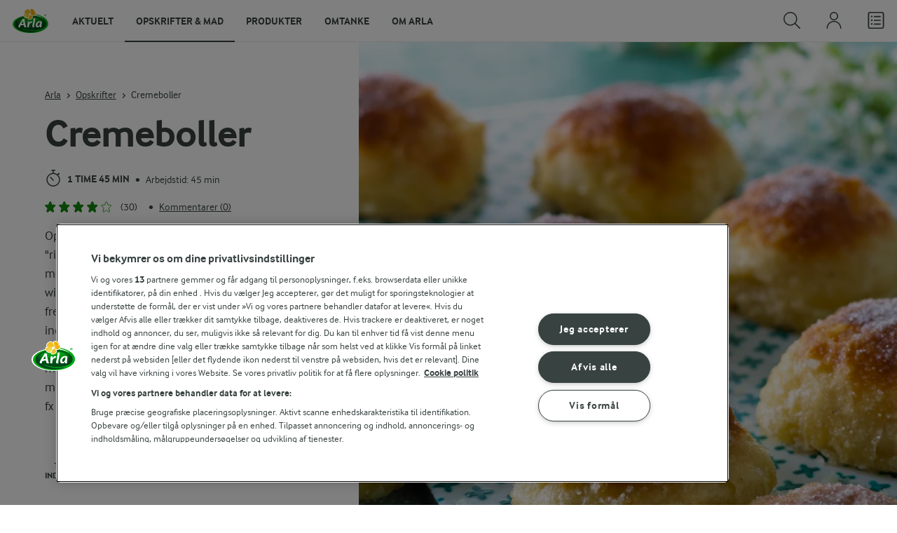

--- FILE ---
content_type: text/html; charset=utf-8
request_url: https://www.arla.dk/opskrifter/cremeboller/
body_size: 41235
content:
<!DOCTYPE html>
<html class="no-js" lang="da" dir="ltr">
<head>
    <script>
      document.documentElement.classList.replace('no-js', 'js');
    </script>
    
<script src="https://cdn.cookielaw.org/scripttemplates/otSDKStub.js" data-document-language="true" data-domain-script="7bcf32ba-01e6-48ee-9c74-4d23f861aa55"></script>
    <script>
    function reOpenCookiePopup() {
         if (window.Optanon && window.Optanon.ToggleInfoDisplay) {
              window.Optanon.ToggleInfoDisplay()
          }
    }

    function OptanonWrapper(e) {
        if (Optanon && !Optanon.IsAlertBoxClosed()) {
            Optanon.OnConsentChanged(function () {
                if (document.activeElement) {
                    document.activeElement.blur();
                }
            });
        }
        if (Optanon.IsAlertBoxClosedAndValid()) {
            window.dataLayer.push({
                'event' : 'oneTrustBannerInteractionState',
                'oneTrustBannerInteraction' : 'TRUE'
            })
            setTimeout(function () {
                var customEvent = new CustomEvent('OneTrustBannerInteractionState', {
                    bubbles: true
                })
                document.body.dispatchEvent(customEvent)
            }, 500)
        } else {
            window.dataLayer.push({
                'event' : 'oneTrustBannerInteractionState',
                'oneTrustBannerInteraction' : 'FALSE'
            })
        }
    }
    </script>
    <script>
        window['gtag_enable_tcf_support'] = true
    </script>

    <script>
gtmData = {"brandName":"Arla","breadCrumb":["Opskrifter","Cremeboller"],"pageID":"3246","pageName":"Opskrifter","pageTitle":"Cremeboller - Nem opskrift på lækre, smørfyldte boller","primaryCategory":"Opskrifter","pageType":"FacetOverviewPageType","language":"da","geoRegion":"US","loginStatus":"False","loginUserType":"privat","userId":"","sysEnv":"Responsive","destinationURL":"https://www.arla.dk/opskrifter/cremeboller/","destinationPath":"/opskrifter/cremeboller/","hostname":"www.arla.dk","brandName":"Arla","recipeName":"Cremeboller","recipeMealOrBaking":"Boller, Kager, Wienerbrød","recipeArlaProducts":"","productName":"","productBrand":"","recipeMealType":"Uncategorized","recipeMainIngredient":"Uncategorized","recipeType":"Uncategorized","recipeID":"412875532","recipeOccasion":"Forår, Hele året, Sommer, Vinter","recipeWayOfCooking":"Uncategorized","recipeAttribute":"Uncategorized","recipeCalories":1300,"recipeCookingTime":105,"recipePublishDate":"2022-01-03","editorTag":"primary:boller;excluded:;content:malk,gar,kager,nordisk,forar,hele-aret,sommer,vinter,kardemomme,vanilje,wienerbrod;system:;internal:brun;","publishDate":"2022-01-03","pageType":"RecipePageType","pageName":"Recipe"}; dataLayer = []; dataLayer.push(gtmData); digitalData = dataLayer;
gtmSettings = {"enableEnhancedEcommerce":true,"currency":"DKK"};
</script>
<!-- Google Tag Manager -->
<script>(function(w,d,s,l,i){w[l]=w[l]||[];w[l].push({'gtm.start':
new Date().getTime(),event:'gtm.js'});var f=d.getElementsByTagName(s)[0],
j=d.createElement(s),dl=l!='dataLayer'?'&l='+l:'';j.async=true;j.src=
'https://www.googletagmanager.com/gtm.js?id='+i+dl;f.parentNode.insertBefore(j,f);
})(window,document,'script','dataLayer','GTM-KBPZ34');</script>
<!-- End Google Tag Manager -->

    <meta charset="utf-8">
<meta name="viewport" content="width=device-width, initial-scale=1.0">

<title>Cremeboller - Nem opskrift p&#xE5; l&#xE6;kre, sm&#xF8;rfyldte boller | Arla</title>

    <meta name="description" content="Boller med creme - sk&#xF8;n opskrift som minder om en blanding af wienerbr&#xF8;d og donuts. I midten af cremebollerne er en l&#xE6;kker kagecreme - syndigt og l&#xE6;kkert!">
    <meta name="robots" content="all">
    <meta name="google-site-verification" content="82macgCxti1CfDdJwdNiqCq4OkdSGWdm0_KxMko0u60">
    <meta name="p:domain_verify" content="f2218e8d4d2d71b94d5bbb93942f5b47"/>
    <link rel="canonical" href="https://www.arla.dk/opskrifter/cremeboller/">

    <meta property="og:title" content="Cremeboller - Nem opskrift p&#xE5; l&#xE6;kre, sm&#xF8;rfyldte boller">
    <meta property="og:type" content="article">
    <meta property="og:url" content="https://www.arla.dk/opskrifter/cremeboller/">
    <meta property="og:site_name">
    <meta property="og:description" content="Boller med creme - sk&#xF8;n opskrift som minder om en blanding af wienerbr&#xF8;d og donuts. I midten af cremebollerne er en l&#xE6;kker kagecreme - syndigt og l&#xE6;kkert!">
        <meta property="og:image" content="https://images.arla.com/recordid/A0B91140-C701-4C2B-8F1FC002CD7FDAC7/cremeboller.jpg?width=1200&amp;height=630&amp;mode=crop&amp;format=jpg">
            <meta property="og:image:width" content="1200">
            <meta property="og:image:height" content="630">
        <meta property="og:locale" content="da_dk">
<meta name="msapplication-TileColor" content="#ffffff"/>
<meta name="msapplication-TileImage" content="arla-touch-icon-144x144-precomposed.png"/>
<link rel="apple-touch-icon-precomposed" sizes="144x144" href="/arla-touch-icon-144x144-precomposed.png">
<link rel="apple-touch-icon-precomposed" sizes="114x114" href="/arla-touch-icon-114x114-precomposed.png">
<link rel="apple-touch-icon-precomposed" sizes="72x72" href="/arla-touch-icon-72x72-precomposed.png">
<link rel="apple-touch-icon-precomposed" href="/arla-touch-icon-57x57-precomposed.png">
<link rel="shortcut icon" href="/favicon.png" type="image/png">
<link rel="shortcut icon" href="/favicon.ico" type="image/x-icon">    <script type="application/ld+json">
    [
{"@context":"https://schema.org/","type":"Organization","url":"https://www.arla.dk/","logo":"https://www.arla.dk/UI/img/arla-logo@2x.02d13ae2.png","@type":"Organization"},{"@context":"https://schema.org/","type":"BreadcrumbList","itemListElement":[{"type":"ListItem","position":1,"name":"Arla","item":"https://www.arla.dk/","@type":"ListItem"},{"type":"ListItem","position":2,"name":"Opskrifter","item":"https://www.arla.dk/opskrifter/","@type":"ListItem"},{"type":"ListItem","position":3,"name":"Cremeboller","item":null,"@type":"ListItem"}],"@type":"BreadcrumbList"},{"@context":"https://schema.org/","type":"Recipe","name":"Cremeboller","image":"https://images.arla.com/recordid/A0B91140-C701-4C2B-8F1FC002CD7FDAC7/cremeboller.jpg?width=1300&height=525&mode=crop&crop=(0,1421,0,-1012)&format=webp","author":{"type":"Person","name":"Udviklet i Arlas Inspirationskøkken","@type":"Person"},"description":"Opskriften på cremeboller er fra dengang udtrykket \"rigeligt med smør\" opstod.  Cremebollerne er meget smørfyldte og minder om en blanding af wienerbrød og donuts. Dejen er meget lig fremgangsmåden til en wienerdej, hvor man indarbejder smørret af flere omgange. Herved får du en porøs og smørfyldt dej, som smager fantastisk. I midten af cremebollerne er en lækker kagecreme, men du kan også flække bollerne og fylde dem med fx flødeskum.","totalTime":"PT1H45M","cookTime":"PT00M","prepTime":"PT45M","recipeYield":"1 portion","recipeCategory":"Kager","recipeCuisine":"Nordisk","keywords":"Boller","nutrition":{"type":"NutritionInformation","servingSize":"100 g","calories":"311 kcal","carbohydrateContent":"27 g","fatContent":"20,3 g","fiberContent":"1,1 g","proteinContent":"5,3 g","@type":"NutritionInformation"},"recipeIngredient":["3 dl mælk","2 æg","3 spsk sukker","3 spsk hvedemel","1 tsk vaniljesukker","¼ liter kold mælk","1 æg","50 g gær","1 spsk sukker","1 tsk stødt kardemomme","500 g hvedemel (ca. 8¾ dl)","400 g koldt smør","smeltet smør","sukker"],"recipeInstructions":[{"type":"HowToSection","name":"Kagecreme","itemListElement":[{"type":"HowToStep","text":"Pisk mælk og æg let sammen i en tykbundet gryde. Pisk sukker, mel og vaniljesukker i gryden.","url":"https://www.arla.dk/opskrifter/cremeboller/#step1-1","@type":"HowToStep"},{"type":"HowToStep","text":"Bring blandingen i kog under piskning og kog cremen ved jævn varme, stadig under omrøring, i ca. 3 min. - eller til melsmagen er væk.","url":"https://www.arla.dk/opskrifter/cremeboller/#step1-2","@type":"HowToStep"},{"type":"HowToStep","text":"Hæld cremen i en skål og dæk den med film helt nede ved cremen, så den ikke danner skind. Lad cremen køle af.","url":"https://www.arla.dk/opskrifter/cremeboller/#step1-3","@type":"HowToStep"}],"@type":"HowToSection"},{"type":"HowToSection","name":"Dej","itemListElement":[{"type":"HowToStep","text":"Rør mælk, æg, gær, sukker og kardemomme sammen med ca. ⅔ af melet.","url":"https://www.arla.dk/opskrifter/cremeboller/#step2-1","@type":"HowToStep"},{"type":"HowToStep","text":"Rul dejen ud til en firkant på ca. ½ cm's tykkelse med resten af melet.","url":"https://www.arla.dk/opskrifter/cremeboller/#step2-2","@type":"HowToStep"},{"type":"HowToStep","text":"Skær smørret i tynde skiver, og fordel dem på ⅔ af dejen.","url":"https://www.arla.dk/opskrifter/cremeboller/#step2-3","@type":"HowToStep"},{"type":"HowToStep","text":"Fold dejen sammen i 3 lag således at den del, der er uden fedtstof, foldes først ind og derefter foldes dejen sammen på den anden led.","url":"https://www.arla.dk/opskrifter/cremeboller/#step2-4","@type":"HowToStep"},{"type":"HowToStep","text":"Rul dejen ud igen og fold den på samme måde 2 gange - dog uden smør.","url":"https://www.arla.dk/opskrifter/cremeboller/#step2-5","@type":"HowToStep"},{"type":"HowToStep","text":"Rul dejen til en firkant på 40 x 50 cm og skær dejen ud i 20 stykker (ca. 10 x 10 cm). Læg 1 tsk afkølet kagecreme på hvert stykke. Saml dejen om fyldet og form til boller.","url":"https://www.arla.dk/opskrifter/cremeboller/#step2-6","@type":"HowToStep"},{"type":"HowToStep","text":"Stil bollerne med sammenføjningerne nedad på en plade med bagepapir. Lad bollerne hæve et lunt sted i ca. ½ time.","url":"https://www.arla.dk/opskrifter/cremeboller/#step2-7","@type":"HowToStep"},{"type":"HowToStep","text":"Bag bollerne midt i ovnen ca. 25 min. ved 200° - traditionel ovn -til de er gyldne. ","url":"https://www.arla.dk/opskrifter/cremeboller/#step2-8","@type":"HowToStep"},{"type":"HowToStep","text":"Dyp bollerne, mens de endnu er varme, i smeltet smør på oversiden og derefter i sukker.","url":"https://www.arla.dk/opskrifter/cremeboller/#step2-9","@type":"HowToStep"}],"@type":"HowToSection"}],"aggregateRating":{"type":"AggregateRating","ratingValue":"3.9","ratingCount":"30","@type":"AggregateRating"},"video":{"type":"VideoObject","name":"Sådan flækker du en vaniljestang","description":"Se hvordan du får kornene ud af en vaniljestang med Karolines Køkkenskole – og få inspiration til hjemmelavet vaniljesukker.","thumbnailUrl":"https://img.youtube.com/vi/OItig6kNrAU/sddefault.jpg","contentUrl":"https://www.youtube.com/watch?v=OItig6kNrAU","embedUrl":"https://www.youtube-nocookie.com/embed/OItig6kNrAU","uploadDate":"2022-01-03T09:23:00+00:00","@type":"VideoObject"},"@type":"Recipe"}    ]
    </script>

    

    

<!-- Google Ad Manager-->
<script async src="https://securepubads.g.doubleclick.net/tag/js/gpt.js"></script>
<script>
    var googletag = googletag || {};
    googletag.cmd = googletag.cmd || [];
</script>
<script>
    var googleAdsTagetingData = {"brandName":"Arla","breadCrumb":["Opskrifter","Cremeboller"],"pageID":"3246","pageName":"Opskrifter","pageTitle":"Cremeboller - Nem opskrift på lækre, smørfyldte boller","primaryCategory":"Opskrifter","pageType":"FacetOverviewPageType","language":"da","geoRegion":"US","loginStatus":"False","loginUserType":"privat","userId":"","sysEnv":"Responsive","destinationURL":"https://www.arla.dk/opskrifter/cremeboller/","destinationPath":"/opskrifter/cremeboller/","hostname":"www.arla.dk","brandName":"Arla","recipeName":"Cremeboller","recipeMealOrBaking":"Boller, Kager, Wienerbrød","recipeArlaProducts":"","productName":"","productBrand":"","recipeMealType":"Uncategorized","recipeMainIngredient":"Uncategorized","recipeType":"Uncategorized","recipeID":"412875532","recipeOccasion":"Forår, Hele året, Sommer, Vinter","recipeWayOfCooking":"Uncategorized","recipeAttribute":"Uncategorized","recipeCalories":1300,"recipeCookingTime":105,"recipePublishDate":"2022-01-03","editorTag":"primary:boller;excluded:;content:malk,gar,kager,nordisk,forar,hele-aret,sommer,vinter,kardemomme,vanilje,wienerbrod;system:;internal:brun;","publishDate":"2022-01-03","pageType":"RecipePageType","pageName":"Recipe","slug":"cremeboller","mealtime":"","season":"Forår,Hele året,Sommer,Vinter","allergies":""};

    var adslot = new Array();
    googletag.cmd.push(function () {
        // Recipe - Tags
        // Ingredient_Tile1 - Lazy Loading
        adslot['ingredient_tile1'] =
            googletag.defineSlot('/23057455979/arla.dk/Recipe/Ingredient_Tile1', [[1, 1], 'fluid'], 'ingredient_tile1')
                .addService(googletag.pubads());

        var mid_recipe_mobile = googletag.sizeMapping()
                .addSize([0, 0], [[1, 1], 'fluid'])
                .addSize([748, 0], [])
                .addSize([990, 0], [])
                .build();

        // Mid_Recipe_Mobile - Lazy Loading
        adslot['mid_recipe_mobile'] =
            googletag.defineSlot('/23057455979/arla.dk/Recipe/Mid_Recipe_Mobile', [[1, 1], 'fluid'], 'mid_recipe_mobile')
                .defineSizeMapping(mid_recipe_mobile)
                .addService(googletag.pubads());

        // Editorial - Lazy Loading
        adslot['editorial'] =
            googletag.defineSlot('/23057455979/arla.dk/Recipe/Editorial', [[1, 1], 'fluid'], 'editorial')
                .addService(googletag.pubads());

        // Recipe_Tile1 - Lazy Loading
        adslot['recipe_tile1'] =
            googletag.defineSlot('/23057455979/arla.dk/Recipe/Recipe_Tile1', [[1, 1], 'fluid'], 'recipe_tile1')
                .addService(googletag.pubads());

        // Top - Non-Lazy Loading
        adslot['top'] =
            googletag.defineSlot('/23057455979/arla.dk/Recipe/Top', [[1, 1], 'fluid'], 'top')
                .addService(googletag.pubads());

        // OOP - Non-Lazy Loading
        adslot['oop'] =
            googletag.defineSlot('/23057455979/arla.dk/Recipe/OOP', [[1, 1]], 'oop')
                .addService(googletag.pubads());

        Object.keys(googleAdsTagetingData).forEach(function (key) {
            var value = googleAdsTagetingData[key]
            googletag.pubads().setTargeting(key, Array.isArray(value) ? value.join(',') : value.toString());
        })

        googletag.pubads().enableSingleRequest();
        googletag.pubads().collapseEmptyDivs();
        googletag.pubads().disableInitialLoad();
        googletag.enableServices();

        /*HERE YOU SET THE NON-LAZY LOADING AD UNITS*/
        googletag.pubads().refresh([adslot['top']], { changeCorrelator: false }); // load this adcall without lazy
        googletag.pubads().refresh([adslot['oop']], { changeCorrelator: false }); // load this adcall without lazy
    });

    /*HERE YOU SET THE LAZY LOADING AD UNITS*/
    var LazyLoading_Tag_IDs = 'ingredient_tile1, mid_recipe_mobile, editorial, recipe_tile1';
</script>

<script>
    //###############################################################################
    // DON'T DO ANY CHANGES HERE
    LazyLoading_Tag_IDs = LazyLoading_Tag_IDs.replace(/\s/g, '');
    var lazyElements = LazyLoading_Tag_IDs.split(',');
    function checkLazy_tmp() {
        for (var i = 0; i < lazyElements.length; i++) {
            if (document.getElementById(lazyElements[i])
                && !document.getElementById(lazyElements[i]).dataset.isCalled
                && isAnyPartOfElementInViewport(document.getElementById(lazyElements[i]))
                && typeof googletag.pubads == 'function'
            ) {
                document.getElementById(lazyElements[i]).dataset.isCalled = true;
                googletag.pubads().refresh([adslot[lazyElements[i]]], { changeCorrelator: false });
                console.debug(lazyElements[i] + ' adcall is called!')
            }
        }
    }
    function isAnyPartOfElementInViewport(el) {
        const rect = el.getBoundingClientRect();
        const windowHeight = (window.innerHeight || document.documentElement.clientHeight);
        const windowWidth = (window.innerWidth || document.documentElement.clientWidth);
        // const vertInView = (rect.top <= windowHeight) && ((rect.top + rect.height) >= 0);
        const vertInView = (rect.top <= windowHeight + 200) && ((rect.top + rect.height) >= 0);
        const horInView = (rect.left <= windowWidth) && ((rect.left + rect.width) >= 0);
        return (vertInView && horInView);
    }
    function addEvent_tmp(elm, evType, fn, useCapture) {
        if (elm.addEventListener) {
            elm.addEventListener(evType, fn, useCapture);
            return true;
        } else if (elm.attachEvent) {
            var r = elm.attachEvent('on' + evType, fn);
            return r;
        } else {
            elm['on' + evType] = fn;
        }
    }
    addEvent_tmp(window, 'load', checkLazy_tmp, false);
    addEvent_tmp(window, 'resize', checkLazy_tmp, false);
    addEvent_tmp(window, 'scroll', checkLazy_tmp, false);
    //###############################################################################
</script>
    
    <link rel="preload" href="/UI/fonts/arlainterface-regular-webfont.e079b236.woff2" as="font" crossorigin="anonymous"/>
    <link rel="preload" href="/UI/fonts/arlainterface-bold-webfont.651e8286.woff2" as="font" crossorigin="anonymous"/>
    <link rel="preconnect" href="https://images.arla.com" crossorigin>
    <link rel="dns-prefetch" href="https://images.arla.com">
    <link href="/UI/css/cvi.f6972394.css" rel="preload" as="style"><link href="/UI/js/cvi-vendors.e005210c.js" rel="preload" as="script"><link href="/UI/js/cvi.a5e199a3.js" rel="preload" as="script"><link href="/UI/js/vue-vendors.b6b2a6c1.js" rel="preload" as="script"><link href="/UI/css/cvi.f6972394.css" rel="stylesheet">
    


<script type="text/plain" class="optanon-category-C0002">
    !function(T,l,y){var S=T.location,k="script",D="instrumentationKey",C="ingestionendpoint",I="disableExceptionTracking",E="ai.device.",b="toLowerCase",w="crossOrigin",N="POST",e="appInsightsSDK",t=y.name||"appInsights";(y.name||T[e])&&(T[e]=t);var n=T[t]||function(d){var g=!1,f=!1,m={initialize:!0,queue:[],sv:"5",version:2,config:d};function v(e,t){var n={},a="Browser";return n[E+"id"]=a[b](),n[E+"type"]=a,n["ai.operation.name"]=S&&S.pathname||"_unknown_",n["ai.internal.sdkVersion"]="javascript:snippet_"+(m.sv||m.version),{time:function(){var e=new Date;function t(e){var t=""+e;return 1===t.length&&(t="0"+t),t}return e.getUTCFullYear()+"-"+t(1+e.getUTCMonth())+"-"+t(e.getUTCDate())+"T"+t(e.getUTCHours())+":"+t(e.getUTCMinutes())+":"+t(e.getUTCSeconds())+"."+((e.getUTCMilliseconds()/1e3).toFixed(3)+"").slice(2,5)+"Z"}(),iKey:e,name:"Microsoft.ApplicationInsights."+e.replace(/-/g,"")+"."+t,sampleRate:100,tags:n,data:{baseData:{ver:2}}}}var h=d.url||y.src;if(h){function a(e){var t,n,a,i,r,o,s,c,u,p,l;g=!0,m.queue=[],f||(f=!0,t=h,s=function(){var e={},t=d.connectionString;if(t)for(var n=t.split(";"),a=0;a<n.length;a++){var i=n[a].split("=");2===i.length&&(e[i[0][b]()]=i[1])}if(!e[C]){var r=e.endpointsuffix,o=r?e.location:null;e[C]="https://"+(o?o+".":"")+"dc."+(r||"services.visualstudio.com")}return e}(),c=s[D]||d[D]||"",u=s[C],p=u?u+"/v2/track":d.endpointUrl,(l=[]).push((n="SDK LOAD Failure: Failed to load Application Insights SDK script (See stack for details)",a=t,i=p,(o=(r=v(c,"Exception")).data).baseType="ExceptionData",o.baseData.exceptions=[{typeName:"SDKLoadFailed",message:n.replace(/\./g,"-"),hasFullStack:!1,stack:n+"\nSnippet failed to load ["+a+"] -- Telemetry is disabled\nHelp Link: https://go.microsoft.com/fwlink/?linkid=2128109\nHost: "+(S&&S.pathname||"_unknown_")+"\nEndpoint: "+i,parsedStack:[]}],r)),l.push(function(e,t,n,a){var i=v(c,"Message"),r=i.data;r.baseType="MessageData";var o=r.baseData;return o.message='AI (Internal): 99 message:"'+("SDK LOAD Failure: Failed to load Application Insights SDK script (See stack for details) ("+n+")").replace(/\"/g,"")+'"',o.properties={endpoint:a},i}(0,0,t,p)),function(e,t){if(JSON){var n=T.fetch;if(n&&!y.useXhr)n(t,{method:N,body:JSON.stringify(e),mode:"cors"});else if(XMLHttpRequest){var a=new XMLHttpRequest;a.open(N,t),a.setRequestHeader("Content-type","application/json"),a.send(JSON.stringify(e))}}}(l,p))}function i(e,t){f||setTimeout(function(){!t&&m.core||a()},500)}var e=function(){var n=l.createElement(k);n.src=h;var e=y[w];return!e&&""!==e||"undefined"==n[w]||(n[w]=e),n.onload=i,n.onerror=a,n.onreadystatechange=function(e,t){"loaded"!==n.readyState&&"complete"!==n.readyState||i(0,t)},n}();y.ld<0?l.getElementsByTagName("head")[0].appendChild(e):setTimeout(function(){l.getElementsByTagName(k)[0].parentNode.appendChild(e)},y.ld||0)}try{m.cookie=l.cookie}catch(p){}function t(e){for(;e.length;)!function(t){m[t]=function(){var e=arguments;g||m.queue.push(function(){m[t].apply(m,e)})}}(e.pop())}var n="track",r="TrackPage",o="TrackEvent";t([n+"Event",n+"PageView",n+"Exception",n+"Trace",n+"DependencyData",n+"Metric",n+"PageViewPerformance","start"+r,"stop"+r,"start"+o,"stop"+o,"addTelemetryInitializer","setAuthenticatedUserContext","clearAuthenticatedUserContext","flush"]),m.SeverityLevel={Verbose:0,Information:1,Warning:2,Error:3,Critical:4};var s=(d.extensionConfig||{}).ApplicationInsightsAnalytics||{};if(!0!==d[I]&&!0!==s[I]){var c="onerror";t(["_"+c]);var u=T[c];T[c]=function(e,t,n,a,i){var r=u&&u(e,t,n,a,i);return!0!==r&&m["_"+c]({message:e,url:t,lineNumber:n,columnNumber:a,error:i}),r},d.autoExceptionInstrumented=!0}return m}(y.cfg);function a(){y.onInit&&y.onInit(n)}(T[t]=n).queue&&0===n.queue.length?(n.queue.push(a),n.trackPageView({})):a()}(window,document,{
src: "https://js.monitor.azure.com/scripts/b/ai.2.min.js", // The SDK URL Source
crossOrigin: "anonymous", 
cfg: { // Application Insights Configuration
    instrumentationKey: '0719df0f-972d-4764-901e-a07d705c9e74'
}});
</script>

    <script>
        document.documentElement.classList.add('no-touch');
        window.addEventListener('touchstart', function onFirstTouch() {
            document.documentElement.classList.remove('no-touch');
            window.removeEventListener('touchstart', onFirstTouch, false);
        }, false);
    </script>
</head>
<body class="">
<!-- Google Tag Manager (noscript) -->
<noscript><iframe src="https://www.googletagmanager.com/ns.html?id=GTM-KBPZ34"
height="0" width="0" style="display:none;visibility:hidden"></iframe></noscript>
<!-- End Google Tag Manager (noscript) -->

<input id="RequestVerificationToken" type="hidden" value="CfDJ8D-eoutqG35OvGQDuoRLnQGjCGyxk1LjLENY1cvPWzVKUK7Shas-ZNtbMrJuwtYF-d3BIfUO2sTXvKftWH-ypBzqI00JpDhKf3RwP6nnQd21GLO57yIc8aRdGGnBfEAmGdv-wt11g6Th7D3lQnkNfBQ"/>


<div class="c-site-wrapper">
    <main>
        


<div class="c-recipe" data-placement="recipe_page">
        <div class="facet-id" id='top'>
            <script>
                googletag.cmd.push(function() { googletag.display('top'); });
            </script>
        </div>
    <div class="c-recipe__hero-wrap js-recipe-hero-wrap">
        

<div class="c-recipe__hero c-recipe__hero-vertical">
    <div class="o-content-box c-recipe__details">
        <h1 class="c-recipe__title u-text-break u-mb--xs u-mb--s@mobile">Cremeboller</h1>
        <div class="u-flex u-flex-wrap u-flex-align-center u-mb--s u-mb--m@mobile u-hidden-print">
                <div class="u-flex u-flex-align-center u-flex-wrap u-mr--a">
                    <div class="u-flex u-flex-align-center u-mt--s u-mt--s@mobile">
                        <div class="u-flex u-flex-align-center u-flex-wrap u-mr--s">
                                <span class="u-flex u-flex-align-center u-mr--xs">
<svg class="c-icon-24 c-icon-stroke-black c-recipe__cooking-icon u-mr--xs">
    <use xlink:href="/UI/img/sprite.ffebd00d.svg#icon-stopwatch"></use>
</svg>
                                    <span class="c-label--m">1 time 45 min</span>
                                </span>
                                <div class="u-flex u-flex-align-center u-mr--xs">
                                    <span class="c-recipe__bullet-seprator u-hidden-print u-font-size-medium u-mr--xs">&#8226;</span>
                                    <span class="u-font-size-medium">Arbejdstid:  45 min</span>
                                </div>
                        </div>
                    </div>
                </div>
            <div class="u-flex u-flex-align-center u-mt--s u-mt--s@mobile">
                <div class="c-recipe__rating">
                    <div data-vue="RecipeRatingModal" data-model="{&quot;recipeId&quot;:0,&quot;recipeUid&quot;:&quot;rdb:412875532&quot;,&quot;isAuthenticated&quot;:false,&quot;averageRounded&quot;:3.9,&quot;count&quot;:30,&quot;changeRatingButtonText&quot;:&quot;Rediger bed&#xF8;mmelse&quot;,&quot;ratingModalTitle&quot;:&quot;Bed&#xF8;mmelse&quot;,&quot;saveRatingButtonText&quot;:&quot;Bed&#xF8;m&quot;,&quot;reCaptchaSiteKey&quot;:&quot;6LdUXPwUAAAAAD4j_K7ZX0fet7EJ61H-yXmsw8hk&quot;,&quot;reCaptchaBaseUrl&quot;:&quot;https://www.google.com&quot;,&quot;successMessage&quot;:&quot;Tak for din vurdering!&quot;,&quot;ratingLabels&quot;:[&quot;Okay&quot;,&quot;Fin&quot;,&quot;God&quot;,&quot;Super&quot;,&quot;Fantastisk&quot;],&quot;leaveCommentLinkText&quot;:&quot;Tilf&#xF8;j ogs&#xE5; en kommentar&quot;,&quot;accessibilityRatingAddButtonLabel&quot;:&quot;Vurder opskrift&quot;,&quot;commentsAnchor&quot;:&quot;kommentarer&quot;}"></div>
                </div>
                    <span class="c-recipe__bullet-seprator u-hidden-print u-ml--xs u-font-size-medium u-mr--xs">&#8226;</span>
                    <div class="c-button--no-styles u-text-no-break c-button--link  u-font-size-medium u-hidden-print"
                         data-class="c-button--no-styles u-text-no-break c-button--link  u-font-size-medium u-hidden-print"
                         data-vue="WebCoreScrollToButton"
                         data-tracking-obj="{&quot;event&quot;:&quot;recipeComments&quot;,&quot;placement&quot;:&quot;recipe hero&quot;}"
                         data-model="{&quot;link&quot;:{&quot;url&quot;:&quot;#kommentarer&quot;,&quot;text&quot;:&quot;Kommentarer (0)&quot;,&quot;openInNewWindow&quot;:false},&quot;variant&quot;:&quot;primary&quot;,&quot;class&quot;:&quot;c-button--no-styles c-button--link u-font-size-medium u-hidden-print&quot;,&quot;foregroundColor&quot;:&quot;dark&quot;,&quot;tracking&quot;:null}">
                        Kommentarer (0)
                    </div>
            </div>
        </div>
        <div class="c-recipe__image">
    <picture class="c-recipe__image-ratio-holder">
            <source media="(min-width: 1200px)" srcset="https://images.arla.com/recordid/A0B91140-C701-4C2B-8F1FC002CD7FDAC7/cremeboller.jpg?width=1269&amp;height=1050&amp;mode=crop&amp;crop=(0,557,0,-148)&amp;format=webp">
            <source media="(min-width: 992px)" srcset="https://images.arla.com/recordid/A0B91140-C701-4C2B-8F1FC002CD7FDAC7/cremeboller.jpg?width=800&amp;height=539&amp;mode=crop&amp;crop=(0,870,0,-462)&amp;format=webp, https://images.arla.com/recordid/A0B91140-C701-4C2B-8F1FC002CD7FDAC7/cremeboller.jpg?width=1600&amp;height=1078&amp;mode=crop&amp;crop=(0,870,0,-462)&amp;format=webp 2x">
            <source media="(min-width: 768px)" srcset="https://images.arla.com/recordid/A0B91140-C701-4C2B-8F1FC002CD7FDAC7/cremeboller.jpg?width=820&amp;height=717&amp;mode=crop&amp;crop=(0,461,0,-52)&amp;format=webp, https://images.arla.com/recordid/A0B91140-C701-4C2B-8F1FC002CD7FDAC7/cremeboller.jpg?width=1640&amp;height=1434&amp;mode=crop&amp;crop=(0,461,0,-52)&amp;format=webp 2x">
        <img src="https://images.arla.com/recordid/A0B91140-C701-4C2B-8F1FC002CD7FDAC7/cremeboller.jpg?width=375&amp;height=469&amp;mode=crop&amp;crop=(531,0,-287,0)&amp;format=webp" srcset="https://images.arla.com/recordid/A0B91140-C701-4C2B-8F1FC002CD7FDAC7/cremeboller.jpg?width=750&amp;height=938&amp;mode=crop&amp;crop=(531,0,-287,0)&amp;format=webp 2x" alt="Cremeboller"
                                          fetchpriority="high"
        >
    </picture>

        </div>
        <p class="c-recipe__description u-m--0 u-mt--s@mobile">Opskriften på cremeboller er fra dengang udtrykket "rigeligt med smør" opstod.  Cremebollerne er meget smørfyldte og minder om en blanding af wienerbrød og donuts. Dejen er meget lig fremgangsmåden til en wienerdej, hvor man indarbejder smørret af flere omgange. Herved får du en porøs og smørfyldt dej, som smager fantastisk. I midten af cremebollerne er en lækker kagecreme, men du kan også flække bollerne og fylde dem med fx flødeskum.</p>
        <div class="u-flex u-flex-direction-column@mobile u-hidden-print">
        </div>
        <div class="u-hidden-print c-buy-button-wrap--recipe-page u-mt--s">
            <div data-vue="RecipeActionsWrapper"
                 data-show-price-info="False"
                 data-recipe-name="Cremeboller"
                 data-model="{&quot;save&quot;:{&quot;recipeUid&quot;:&quot;rdb:412875532&quot;,&quot;recipeId&quot;:0,&quot;isFavorite&quot;:false,&quot;isAuthenticated&quot;:false,&quot;addButtonText&quot;:&quot;Gem&quot;,&quot;addedButtonText&quot;:&quot;Gemt&quot;,&quot;accessibility&quot;:{&quot;addButtonLabel&quot;:&quot;F&#xF8;j til favoritter&quot;,&quot;removeButtonLabel&quot;:&quot;Fjern fra favoritter&quot;}},&quot;share&quot;:{&quot;name&quot;:&quot;Cremeboller&quot;,&quot;heading&quot;:&quot;Del opskriften&quot;,&quot;label&quot;:&quot;Del&quot;,&quot;copyLinkText&quot;:&quot;Kopier link&quot;,&quot;linkCopiedText&quot;:&quot;Link kopieret&quot;,&quot;optionalUrl&quot;:null},&quot;print&quot;:{&quot;printItemLabel&quot;:&quot;Print&quot;},&quot;buyButton&quot;:{&quot;uid&quot;:&quot;rdb:412875532&quot;,&quot;portionCount&quot;:1,&quot;portionCountUnit&quot;:&quot;portion&quot;,&quot;text&quot;:&quot;Tilf&#xF8;j til indk&#xF8;bsliste&quot;,&quot;addedText&quot;:&quot;Fjern fra indk&#xF8;bsliste&quot;,&quot;trackingData&quot;:{&quot;cookingTime&quot;:105,&quot;mealType&quot;:&quot;&quot;,&quot;ingredientCount&quot;:14,&quot;arlaProductCount&quot;:0,&quot;type&quot;:&quot;Product&quot;,&quot;id&quot;:&quot;rdb:412875532&quot;,&quot;name&quot;:&quot;Cremeboller&quot;,&quot;category&quot;:null,&quot;position&quot;:null,&quot;variant&quot;:null,&quot;creative&quot;:null},&quot;accessibility&quot;:{&quot;addButtonLabel&quot;:&quot;Tilf&#xF8;j til indk&#xF8;bsliste&quot;,&quot;removeButtonLabel&quot;:&quot;Fjern fra indk&#xF8;bsliste&quot;}},&quot;lowPriceInfo&quot;:{&quot;heading&quot;:null,&quot;tooltipTitle&quot;:null,&quot;tooltipText&quot;:null}}">
            </div>
        </div>

        <div class="c-recipe__top-part">
            <div class="u-flex u-flex-align-center u-mb--s u-mb--m@mobile u-hidden-print">


<div role="navigation" aria-label="Br&#xF8;dkrummesti">
    <ul class="c-breadcrumbs u-flex u-flex-wrap u-bare-list u-hidden-print">
            <li class="c-breadcrumbs__item u-flex-inline u-flex-align-center">
                    <a href="/">Arla</a>
            </li>
            <li class="c-breadcrumbs__item u-flex-inline u-flex-align-center">
                    <a href="/opskrifter/">Opskrifter</a>
            </li>
            <li class="c-breadcrumbs__item u-flex-inline u-flex-align-center">
                    <span>Cremeboller</span>
            </li>
    </ul>
</div>

            </div>
            <div class="u-hidden-print">
            </div>
        </div>
            <div class="c-recipe__vendor-buy-button u-flex u-flex-direction-column u-mt--m u-mt--m@mobile u-font-size-large u-hidden-print">
                <strong class="u-font-size-xlarge u-mt--s u-mt--s@mobile u-mb--xs">Bestil ingredienserne hos Nemlig</strong>
                <p class="u-m--0">Som noget nyt tester vi muligheden for at sende ingredienserne fra vores opskrifter til Nemlig. Klik p&#xE5; knappen nedenfor for at forts&#xE6;tte.</p>
                <div class="u-flex u-flex-wrap u-flex-direction-column@mobile u-mt--s">
                    <button
                        class="c-button c-button--green u-width-100"
                        data-class="u-mb--xs u-mr--xs"
                        data-vue="PurchaseRecipeVendorBuyButton"
                        data-button-text="Tilf&#xF8;j ingredienserne til kurven"
                        data-tracking-data="{&quot;cookingTime&quot;:105,&quot;mealType&quot;:&quot;&quot;,&quot;ingredientCount&quot;:14,&quot;arlaProductCount&quot;:0,&quot;type&quot;:&quot;Product&quot;,&quot;id&quot;:&quot;rdb:412875532&quot;,&quot;name&quot;:&quot;Cremeboller&quot;,&quot;category&quot;:null,&quot;position&quot;:null,&quot;variant&quot;:null,&quot;creative&quot;:null}"
                        >
                        Tilf&#xF8;j ingredienserne til kurven
                    </button>
                    <a class="c-button c-button--ghost u-mb--xs u-mb--0@mobile" href="#shoppinglist" data-tracking-event="shoppingListOpen" data-tracking-placement="recipe details">
                        &#xC5;ben indk&#xF8;bslisten
                    </a>
                </div>
            </div>
    </div>
    <div class="c-recipe__hero-image-placeholder"></div>
</div>


    </div>
    <div class="c-recipe__content">
        

<div class="o-content-box c-recipe__ingredients c-recipe__ingredients--alternative"
     data-scroll-to="Ingredienser"
     data-anchor="anchor"
     data-tracking-event-name="subnavIngredients">
    <div class="c-recipe__ingredients-inner">
        <h2 class="u-font-size-h3 c-recipe__ingredients-title">Ingredienser</h2>
        <div data-vue="RecipePortionSelector"
             data-uid="rdb:412875532"
             data-model="{&quot;isScalable&quot;:true,&quot;notScalablePortionText&quot;:null,&quot;portionCount&quot;:1,&quot;options&quot;:[{&quot;text&quot;:&quot;1 portion&quot;,&quot;value&quot;:1},{&quot;text&quot;:&quot;2 portioner&quot;,&quot;value&quot;:2},{&quot;text&quot;:&quot;3 portioner&quot;,&quot;value&quot;:3},{&quot;text&quot;:&quot;4 portioner&quot;,&quot;value&quot;:4},{&quot;text&quot;:&quot;5 portioner&quot;,&quot;value&quot;:5},{&quot;text&quot;:&quot;6 portioner&quot;,&quot;value&quot;:6},{&quot;text&quot;:&quot;7 portioner&quot;,&quot;value&quot;:7},{&quot;text&quot;:&quot;8 portioner&quot;,&quot;value&quot;:8},{&quot;text&quot;:&quot;9 portioner&quot;,&quot;value&quot;:9},{&quot;text&quot;:&quot;10 portioner&quot;,&quot;value&quot;:10},{&quot;text&quot;:&quot;11 portioner&quot;,&quot;value&quot;:11},{&quot;text&quot;:&quot;12 portioner&quot;,&quot;value&quot;:12}],&quot;portionInfoText&quot;:&quot;ca. 20 boller &quot;,&quot;warningText&quot;:&quot;Bem&#xE6;rk: Opskriften er blevet skaleret, s&#xE5; m&#xE5;l og tider kan variere.&quot;,&quot;accessibility&quot;:{&quot;increasePortionButtonLabel&quot;:&quot;For&#xF8;g antal potioner&quot;,&quot;decreasePortionButtonLabel&quot;:&quot;Formindsk antal potioner&quot;}}">
        </div>
        <div data-vue="RecipeIngredientList"
             data-alternative="True"
             data-check-ingredient-button-name="Marker ingrediens"
             data-model="{&quot;recipeUid&quot;:&quot;rdb:412875532&quot;,&quot;recipeId&quot;:0,&quot;ingredientGroups&quot;:[{&quot;title&quot;:&quot;Kagecreme&quot;,&quot;ingredients&quot;:[{&quot;uid&quot;:&quot;idb:45312e8a-c58d-4ab6-9364-42241eb9698b&quot;,&quot;formattedName&quot;:&quot;M&#xE6;lk&quot;,&quot;formattedAmount&quot;:&quot;3 dl&quot;,&quot;isArlaProduct&quot;:false},{&quot;uid&quot;:&quot;idb:1881b437-7216-4df3-89a6-7f28dc0fc360&quot;,&quot;formattedName&quot;:&quot;&#xC6;g&quot;,&quot;formattedAmount&quot;:&quot;2&quot;,&quot;isArlaProduct&quot;:false},{&quot;uid&quot;:&quot;idb:c1da7884-12c8-42aa-b4ca-e6a0153588e9&quot;,&quot;formattedName&quot;:&quot;Sukker&quot;,&quot;formattedAmount&quot;:&quot;3 spsk&quot;,&quot;isArlaProduct&quot;:false},{&quot;uid&quot;:&quot;idb:4d155cea-f575-45f5-80be-77adf4c31b44&quot;,&quot;formattedName&quot;:&quot;Hvedemel&quot;,&quot;formattedAmount&quot;:&quot;3 spsk&quot;,&quot;isArlaProduct&quot;:false},{&quot;uid&quot;:&quot;idb:f5765fd5-a83f-4666-ad2e-0c85e913d305&quot;,&quot;formattedName&quot;:&quot;Vaniljesukker&quot;,&quot;formattedAmount&quot;:&quot;1 tsk&quot;,&quot;isArlaProduct&quot;:false}]},{&quot;title&quot;:&quot;Dej&quot;,&quot;ingredients&quot;:[{&quot;uid&quot;:&quot;idb:45312e8a-c58d-4ab6-9364-42241eb9698b&quot;,&quot;formattedName&quot;:&quot;Kold m&#xE6;lk&quot;,&quot;formattedAmount&quot;:&quot;&#xBC; liter&quot;,&quot;isArlaProduct&quot;:false},{&quot;uid&quot;:&quot;idb:1881b437-7216-4df3-89a6-7f28dc0fc360&quot;,&quot;formattedName&quot;:&quot;&#xC6;g&quot;,&quot;formattedAmount&quot;:&quot;1&quot;,&quot;isArlaProduct&quot;:false},{&quot;uid&quot;:&quot;idb:05e89b2f-f3f0-43c1-951c-50fd4070c04c&quot;,&quot;formattedName&quot;:&quot;G&#xE6;r&quot;,&quot;formattedAmount&quot;:&quot;50 g&quot;,&quot;isArlaProduct&quot;:false},{&quot;uid&quot;:&quot;idb:c1da7884-12c8-42aa-b4ca-e6a0153588e9&quot;,&quot;formattedName&quot;:&quot;Sukker&quot;,&quot;formattedAmount&quot;:&quot;1 spsk&quot;,&quot;isArlaProduct&quot;:false},{&quot;uid&quot;:&quot;idb:3674d37d-c642-4bc8-acdb-215452ba7388&quot;,&quot;formattedName&quot;:&quot;St&#xF8;dt kardemomme&quot;,&quot;formattedAmount&quot;:&quot;1 tsk&quot;,&quot;isArlaProduct&quot;:false},{&quot;uid&quot;:&quot;idb:4d155cea-f575-45f5-80be-77adf4c31b44&quot;,&quot;formattedName&quot;:&quot;Hvedemel (ca. 8&#xBE; dl)&quot;,&quot;formattedAmount&quot;:&quot;500 g&quot;,&quot;isArlaProduct&quot;:false},{&quot;uid&quot;:&quot;idb:5d0043e2-aa8e-4dbc-aa8c-d0a9be1f4c0a&quot;,&quot;formattedName&quot;:&quot;Koldt sm&#xF8;r&quot;,&quot;formattedAmount&quot;:&quot;400 g&quot;,&quot;isArlaProduct&quot;:false}]},{&quot;title&quot;:&quot;Pynt&quot;,&quot;ingredients&quot;:[{&quot;uid&quot;:&quot;idb:5d0043e2-aa8e-4dbc-aa8c-d0a9be1f4c0a&quot;,&quot;formattedName&quot;:&quot;Smeltet sm&#xF8;r&quot;,&quot;formattedAmount&quot;:&quot;&quot;,&quot;isArlaProduct&quot;:false},{&quot;uid&quot;:&quot;idb:c1da7884-12c8-42aa-b4ca-e6a0153588e9&quot;,&quot;formattedName&quot;:&quot;Sukker&quot;,&quot;formattedAmount&quot;:&quot;&quot;,&quot;isArlaProduct&quot;:false}]}]}">
                <div class="c-recipe__ingredients-group">
                        <h3 class="u-font-size-h5">Kagecreme</h3>
                    <table class="c-recipe__ingredients-table--alternative">
                        <tbody>
                            <tr>
                                <th class="u-width-70 u-font-normal u-width-80">
                                    <div class="u-flex u-flex-align-center">
                                            <span class="u-text-lowercase">
                                                    <span class="u-mr--xxs">3 dl</span>
                                                M&#xE6;lk
                                            </span>
                                    </div>
                                </th>
                                <td class="u-text-align--right">
                                </td>
                            </tr>
                            <tr>
                                <th class="u-width-70 u-font-normal u-width-80">
                                    <div class="u-flex u-flex-align-center">
                                            <span class="u-text-lowercase">
                                                    <span class="u-mr--xxs">2</span>
                                                &#xC6;g
                                            </span>
                                    </div>
                                </th>
                                <td class="u-text-align--right">
                                </td>
                            </tr>
                            <tr>
                                <th class="u-width-70 u-font-normal u-width-80">
                                    <div class="u-flex u-flex-align-center">
                                            <span class="u-text-lowercase">
                                                    <span class="u-mr--xxs">3 spsk</span>
                                                Sukker
                                            </span>
                                    </div>
                                </th>
                                <td class="u-text-align--right">
                                </td>
                            </tr>
                            <tr>
                                <th class="u-width-70 u-font-normal u-width-80">
                                    <div class="u-flex u-flex-align-center">
                                            <span class="u-text-lowercase">
                                                    <span class="u-mr--xxs">3 spsk</span>
                                                Hvedemel
                                            </span>
                                    </div>
                                </th>
                                <td class="u-text-align--right">
                                </td>
                            </tr>
                            <tr>
                                <th class="u-width-70 u-font-normal u-width-80">
                                    <div class="u-flex u-flex-align-center">
                                            <span class="u-text-lowercase">
                                                    <span class="u-mr--xxs">1 tsk</span>
                                                Vaniljesukker
                                            </span>
                                    </div>
                                </th>
                                <td class="u-text-align--right">
                                </td>
                            </tr>
                        </tbody>
                    </table>
                </div>
                <div class="c-recipe__ingredients-group">
                        <h3 class="u-font-size-h5">Dej</h3>
                    <table class="c-recipe__ingredients-table--alternative">
                        <tbody>
                            <tr>
                                <th class="u-width-70 u-font-normal u-width-80">
                                    <div class="u-flex u-flex-align-center">
                                            <span class="u-text-lowercase">
                                                    <span class="u-mr--xxs">&#xBC; liter</span>
                                                Kold m&#xE6;lk
                                            </span>
                                    </div>
                                </th>
                                <td class="u-text-align--right">
                                </td>
                            </tr>
                            <tr>
                                <th class="u-width-70 u-font-normal u-width-80">
                                    <div class="u-flex u-flex-align-center">
                                            <span class="u-text-lowercase">
                                                    <span class="u-mr--xxs">1</span>
                                                &#xC6;g
                                            </span>
                                    </div>
                                </th>
                                <td class="u-text-align--right">
                                </td>
                            </tr>
                            <tr>
                                <th class="u-width-70 u-font-normal u-width-80">
                                    <div class="u-flex u-flex-align-center">
                                            <span class="u-text-lowercase">
                                                    <span class="u-mr--xxs">50 g</span>
                                                G&#xE6;r
                                            </span>
                                    </div>
                                </th>
                                <td class="u-text-align--right">
                                </td>
                            </tr>
                            <tr>
                                <th class="u-width-70 u-font-normal u-width-80">
                                    <div class="u-flex u-flex-align-center">
                                            <span class="u-text-lowercase">
                                                    <span class="u-mr--xxs">1 spsk</span>
                                                Sukker
                                            </span>
                                    </div>
                                </th>
                                <td class="u-text-align--right">
                                </td>
                            </tr>
                            <tr>
                                <th class="u-width-70 u-font-normal u-width-80">
                                    <div class="u-flex u-flex-align-center">
                                            <span class="u-text-lowercase">
                                                    <span class="u-mr--xxs">1 tsk</span>
                                                St&#xF8;dt kardemomme
                                            </span>
                                    </div>
                                </th>
                                <td class="u-text-align--right">
                                </td>
                            </tr>
                            <tr>
                                <th class="u-width-70 u-font-normal u-width-80">
                                    <div class="u-flex u-flex-align-center">
                                            <span class="u-text-lowercase">
                                                    <span class="u-mr--xxs">500 g</span>
                                                Hvedemel (ca. 8&#xBE; dl)
                                            </span>
                                    </div>
                                </th>
                                <td class="u-text-align--right">
                                </td>
                            </tr>
                            <tr>
                                <th class="u-width-70 u-font-normal u-width-80">
                                    <div class="u-flex u-flex-align-center">
                                            <span class="u-text-lowercase">
                                                    <span class="u-mr--xxs">400 g</span>
                                                Koldt sm&#xF8;r
                                            </span>
                                    </div>
                                </th>
                                <td class="u-text-align--right">
                                </td>
                            </tr>
                        </tbody>
                    </table>
                </div>
                <div class="c-recipe__ingredients-group">
                        <h3 class="u-font-size-h5">Pynt</h3>
                    <table class="c-recipe__ingredients-table--alternative">
                        <tbody>
                            <tr>
                                <th class="u-width-70 u-font-normal u-width-80">
                                    <div class="u-flex u-flex-align-center">
                                            <span class="u-text-lowercase">
                                                    <span class="u-mr--xxs"></span>
                                                Smeltet sm&#xF8;r
                                            </span>
                                    </div>
                                </th>
                                <td class="u-text-align--right">
                                </td>
                            </tr>
                            <tr>
                                <th class="u-width-70 u-font-normal u-width-80">
                                    <div class="u-flex u-flex-align-center">
                                            <span class="u-text-lowercase">
                                                    <span class="u-mr--xxs"></span>
                                                Sukker
                                            </span>
                                    </div>
                                </th>
                                <td class="u-text-align--right">
                                </td>
                            </tr>
                        </tbody>
                    </table>
                </div>
        </div>
    </div>
        <div class="u-mt--m"
            data-class="u-mt--m"
            data-placement="recipe ingredients"
            data-vue="PurchaseAddToShoppingListButton"
            data-model="{&quot;uid&quot;:&quot;rdb:412875532&quot;,&quot;portionCount&quot;:1,&quot;portionCountUnit&quot;:&quot;portion&quot;,&quot;text&quot;:&quot;Tilf&#xF8;j til indk&#xF8;bsliste&quot;,&quot;addedText&quot;:&quot;Fjern fra indk&#xF8;bsliste&quot;,&quot;trackingData&quot;:{&quot;cookingTime&quot;:105,&quot;mealType&quot;:&quot;&quot;,&quot;ingredientCount&quot;:14,&quot;arlaProductCount&quot;:0,&quot;type&quot;:&quot;Product&quot;,&quot;id&quot;:&quot;rdb:412875532&quot;,&quot;name&quot;:&quot;Cremeboller&quot;,&quot;category&quot;:null,&quot;position&quot;:null,&quot;variant&quot;:null,&quot;creative&quot;:null},&quot;accessibility&quot;:{&quot;addButtonLabel&quot;:&quot;Tilf&#xF8;j til indk&#xF8;bsliste&quot;,&quot;removeButtonLabel&quot;:&quot;Fjern fra indk&#xF8;bsliste&quot;}}">
        </div>
        <div data-vue="RecipeActionsWrapper"
             data-show-price-info="False"
             data-recipe-name="Cremeboller"
             data-only-logos="true"
             data-model="{&quot;save&quot;:{&quot;recipeUid&quot;:&quot;rdb:412875532&quot;,&quot;recipeId&quot;:0,&quot;isFavorite&quot;:false,&quot;isAuthenticated&quot;:false,&quot;addButtonText&quot;:&quot;Gem&quot;,&quot;addedButtonText&quot;:&quot;Gemt&quot;,&quot;accessibility&quot;:{&quot;addButtonLabel&quot;:&quot;F&#xF8;j til favoritter&quot;,&quot;removeButtonLabel&quot;:&quot;Fjern fra favoritter&quot;}},&quot;share&quot;:{&quot;name&quot;:&quot;Cremeboller&quot;,&quot;heading&quot;:&quot;Del opskriften&quot;,&quot;label&quot;:&quot;Del&quot;,&quot;copyLinkText&quot;:&quot;Kopier link&quot;,&quot;linkCopiedText&quot;:&quot;Link kopieret&quot;,&quot;optionalUrl&quot;:null},&quot;print&quot;:{&quot;printItemLabel&quot;:&quot;Print&quot;},&quot;buyButton&quot;:{&quot;uid&quot;:&quot;rdb:412875532&quot;,&quot;portionCount&quot;:1,&quot;portionCountUnit&quot;:&quot;portion&quot;,&quot;text&quot;:&quot;Tilf&#xF8;j til indk&#xF8;bsliste&quot;,&quot;addedText&quot;:&quot;Fjern fra indk&#xF8;bsliste&quot;,&quot;trackingData&quot;:{&quot;cookingTime&quot;:105,&quot;mealType&quot;:&quot;&quot;,&quot;ingredientCount&quot;:14,&quot;arlaProductCount&quot;:0,&quot;type&quot;:&quot;Product&quot;,&quot;id&quot;:&quot;rdb:412875532&quot;,&quot;name&quot;:&quot;Cremeboller&quot;,&quot;category&quot;:null,&quot;position&quot;:null,&quot;variant&quot;:null,&quot;creative&quot;:null},&quot;accessibility&quot;:{&quot;addButtonLabel&quot;:&quot;Tilf&#xF8;j til indk&#xF8;bsliste&quot;,&quot;removeButtonLabel&quot;:&quot;Fjern fra indk&#xF8;bsliste&quot;}},&quot;lowPriceInfo&quot;:{&quot;heading&quot;:null,&quot;tooltipTitle&quot;:null,&quot;tooltipText&quot;:null}}">
        </div>
            <div class="c-recipe__ingredients-ad">
                <div class="facet-id-container" id='ingredient_tile1'>
                    <script>
                        googletag.cmd.push(function() { googletag.display('ingredient_tile1'); });
                    </script>
                </div>
                <div class="c-recipe__ingredients-inner-wrap u-hidden@mobile u-mt--m">
                </div>
            </div>
            <div class="c-recipe__ingredients-ad">
                <div class="facet-id-container" id='mid_recipe_mobile'>
                    <script>
                        googletag.cmd.push(function() { googletag.display('mid_recipe_mobile'); });
                    </script>
                </div>
                <div class="c-recipe__ingredients-inner-wrap u-hidden@tablet-desktop u-mt--m">
                </div>
            </div>
</div>


        <div class="o-content-box c-recipe__instructions" data-scroll-to="S&#xE5;dan g&#xF8;r du">
            <div class="c-recipe__instructions-inner u-flex">
                <div class="c-recipe__how-to">
                    

<div class="c-recipe__instructions-steps c-recipe__instructions-steps--alternative">
    <h2 class="u-font-size-h3 u-flex c-recipe__instructions-label u-mb--s">
        S&#xE5;dan g&#xF8;r du
    </h2>

        <div data-vue="RecipeCookMode"
             data-class="u-mb--s"
             data-model="{&quot;isEnabled&quot;:true,&quot;text&quot;:&quot;Undg&#xE5; at sk&#xE6;rmen slukker&quot;}"></div>
    <div data-recipe-instructions data-tracking-event-name="subnavRecipe">
            <div>
                        <h3 class="u-font-size-h5 u-font-size-h4@mobile">Kagecreme</h3>
                <ul class="u-bare-list c-recipe__instructions-steps-list c-recipe__instructions-steps-multi">
                        <li class="c-recipe__instructions-step u-cursor-pointer u-text-medium-gray@hover">
                            <span data-vue="RecipeCookingInstructionCheckbox"
                                  data-aria-label="Step udf&#xF8;rt"
                                  data-alternative="True"
                                  data-section-index="0"
                                  data-item-index="0"
                                  data-id="0"
                                  data-model="{&quot;text&quot;:&quot;Pisk m&#xE6;lk og &#xE6;g let sammen i en tykbundet gryde. Pisk sukker, mel og vaniljesukker i gryden.&quot;}"></span>
                            <span>Pisk m&#xE6;lk og &#xE6;g let sammen i en tykbundet gryde. Pisk sukker, mel og vaniljesukker i gryden.</span>
                        </li>
                        <li class="c-recipe__instructions-step u-cursor-pointer u-text-medium-gray@hover">
                            <span data-vue="RecipeCookingInstructionCheckbox"
                                  data-aria-label="Step udf&#xF8;rt"
                                  data-alternative="True"
                                  data-section-index="0"
                                  data-item-index="1"
                                  data-id="1"
                                  data-model="{&quot;text&quot;:&quot;Bring blandingen i kog under piskning og kog cremen ved j&#xE6;vn varme, stadig under omr&#xF8;ring, i ca. 3 min. - eller til melsmagen er v&#xE6;k.&quot;}"></span>
                            <span>Bring blandingen i kog under piskning og kog cremen ved j&#xE6;vn varme, stadig under omr&#xF8;ring, i ca. 3 min. - eller til melsmagen er v&#xE6;k.</span>
                        </li>
                        <li class="c-recipe__instructions-step u-cursor-pointer u-text-medium-gray@hover">
                            <span data-vue="RecipeCookingInstructionCheckbox"
                                  data-aria-label="Step udf&#xF8;rt"
                                  data-alternative="True"
                                  data-section-index="0"
                                  data-item-index="2"
                                  data-id="2"
                                  data-model="{&quot;text&quot;:&quot;H&#xE6;ld cremen i en sk&#xE5;l og d&#xE6;k den med film helt nede ved cremen, s&#xE5; den ikke danner skind. Lad cremen k&#xF8;le af.&quot;}"></span>
                            <span>H&#xE6;ld cremen i en sk&#xE5;l og d&#xE6;k den med film helt nede ved cremen, s&#xE5; den ikke danner skind. Lad cremen k&#xF8;le af.</span>
                        </li>

                </ul>
            </div>
            <div>
                        <h3 class="u-font-size-h5 u-font-size-h4@mobile">Dej</h3>
                <ul class="u-bare-list c-recipe__instructions-steps-list c-recipe__instructions-steps-multi">
                        <li class="c-recipe__instructions-step u-cursor-pointer u-text-medium-gray@hover">
                            <span data-vue="RecipeCookingInstructionCheckbox"
                                  data-aria-label="Step udf&#xF8;rt"
                                  data-alternative="True"
                                  data-section-index="1"
                                  data-item-index="0"
                                  data-id="3"
                                  data-model="{&quot;text&quot;:&quot;R&#xF8;r m&#xE6;lk, &#xE6;g, g&#xE6;r, sukker og kardemomme sammen med ca. &#x2154; af melet.&quot;}"></span>
                            <span>R&#xF8;r m&#xE6;lk, &#xE6;g, g&#xE6;r, sukker og kardemomme sammen med ca. &#x2154; af melet.</span>
                        </li>
                        <li class="c-recipe__instructions-step u-cursor-pointer u-text-medium-gray@hover">
                            <span data-vue="RecipeCookingInstructionCheckbox"
                                  data-aria-label="Step udf&#xF8;rt"
                                  data-alternative="True"
                                  data-section-index="1"
                                  data-item-index="1"
                                  data-id="4"
                                  data-model="{&quot;text&quot;:&quot;Rul dejen ud til en firkant p&#xE5; ca. &#xBD; cm&#x27;s tykkelse med resten af melet.&quot;}"></span>
                            <span>Rul dejen ud til en firkant p&#xE5; ca. &#xBD; cm&#x27;s tykkelse med resten af melet.</span>
                        </li>
                        <li class="c-recipe__instructions-step u-cursor-pointer u-text-medium-gray@hover">
                            <span data-vue="RecipeCookingInstructionCheckbox"
                                  data-aria-label="Step udf&#xF8;rt"
                                  data-alternative="True"
                                  data-section-index="1"
                                  data-item-index="2"
                                  data-id="5"
                                  data-model="{&quot;text&quot;:&quot;Sk&#xE6;r sm&#xF8;rret i tynde skiver, og fordel dem p&#xE5; &#x2154; af dejen.&quot;}"></span>
                            <span>Sk&#xE6;r sm&#xF8;rret i tynde skiver, og fordel dem p&#xE5; &#x2154; af dejen.</span>
                        </li>
                        <li class="c-recipe__instructions-step u-cursor-pointer u-text-medium-gray@hover">
                            <span data-vue="RecipeCookingInstructionCheckbox"
                                  data-aria-label="Step udf&#xF8;rt"
                                  data-alternative="True"
                                  data-section-index="1"
                                  data-item-index="3"
                                  data-id="6"
                                  data-model="{&quot;text&quot;:&quot;Fold dejen sammen i 3 lag s&#xE5;ledes at den del, der er uden fedtstof, foldes f&#xF8;rst ind og derefter foldes dejen sammen p&#xE5; den anden led.&quot;}"></span>
                            <span>Fold dejen sammen i 3 lag s&#xE5;ledes at den del, der er uden fedtstof, foldes f&#xF8;rst ind og derefter foldes dejen sammen p&#xE5; den anden led.</span>
                        </li>
                        <li class="c-recipe__instructions-step u-cursor-pointer u-text-medium-gray@hover">
                            <span data-vue="RecipeCookingInstructionCheckbox"
                                  data-aria-label="Step udf&#xF8;rt"
                                  data-alternative="True"
                                  data-section-index="1"
                                  data-item-index="4"
                                  data-id="7"
                                  data-model="{&quot;text&quot;:&quot;Rul dejen ud igen og fold den p&#xE5; samme m&#xE5;de 2 gange - dog uden sm&#xF8;r.&quot;}"></span>
                            <span>Rul dejen ud igen og fold den p&#xE5; samme m&#xE5;de 2 gange - dog uden sm&#xF8;r.</span>
                        </li>
                        <li class="c-recipe__instructions-step u-cursor-pointer u-text-medium-gray@hover">
                            <span data-vue="RecipeCookingInstructionCheckbox"
                                  data-aria-label="Step udf&#xF8;rt"
                                  data-alternative="True"
                                  data-section-index="1"
                                  data-item-index="5"
                                  data-id="8"
                                  data-model="{&quot;text&quot;:&quot;Rul dejen til en firkant p&#xE5; 40 x 50 cm og sk&#xE6;r dejen ud i 20 stykker (ca. 10 x 10 cm). L&#xE6;g 1 tsk afk&#xF8;let kagecreme p&#xE5; hvert stykke. Saml dejen om fyldet og form til boller.&quot;}"></span>
                            <span>Rul dejen til en firkant p&#xE5; 40 x 50 cm og sk&#xE6;r dejen ud i 20 stykker (ca. 10 x 10 cm). L&#xE6;g 1 tsk afk&#xF8;let kagecreme p&#xE5; hvert stykke. Saml dejen om fyldet og form til boller.</span>
                        </li>
                        <li class="c-recipe__instructions-step u-cursor-pointer u-text-medium-gray@hover">
                            <span data-vue="RecipeCookingInstructionCheckbox"
                                  data-aria-label="Step udf&#xF8;rt"
                                  data-alternative="True"
                                  data-section-index="1"
                                  data-item-index="6"
                                  data-id="9"
                                  data-model="{&quot;text&quot;:&quot;Stil bollerne med sammenf&#xF8;jningerne nedad p&#xE5; en plade med bagepapir. Lad bollerne h&#xE6;ve et lunt sted i ca. &#xBD; time.&quot;}"></span>
                            <span>Stil bollerne med sammenf&#xF8;jningerne nedad p&#xE5; en plade med bagepapir. Lad bollerne h&#xE6;ve et lunt sted i ca. &#xBD; time.</span>
                        </li>
                        <li class="c-recipe__instructions-step u-cursor-pointer u-text-medium-gray@hover">
                            <span data-vue="RecipeCookingInstructionCheckbox"
                                  data-aria-label="Step udf&#xF8;rt"
                                  data-alternative="True"
                                  data-section-index="1"
                                  data-item-index="7"
                                  data-id="10"
                                  data-model="{&quot;text&quot;:&quot;Bag bollerne midt i ovnen ca. 25 min. ved 200&#xB0; - traditionel ovn -til de er gyldne. &quot;}"></span>
                            <span>Bag bollerne midt i ovnen ca. 25 min. ved 200&#xB0; - traditionel ovn -til de er gyldne. </span>
                        </li>
                        <li class="c-recipe__instructions-step u-cursor-pointer u-text-medium-gray@hover">
                            <span data-vue="RecipeCookingInstructionCheckbox"
                                  data-aria-label="Step udf&#xF8;rt"
                                  data-alternative="True"
                                  data-section-index="1"
                                  data-item-index="8"
                                  data-id="11"
                                  data-model="{&quot;text&quot;:&quot;Dyp bollerne, mens de endnu er varme, i smeltet sm&#xF8;r p&#xE5; oversiden og derefter i sukker.&quot;}"></span>
                            <span>Dyp bollerne, mens de endnu er varme, i smeltet sm&#xF8;r p&#xE5; oversiden og derefter i sukker.</span>
                        </li>

                </ul>
            </div>
    </div>
</div>


<div data-class="u-hidden-print"
     data-vue="RecipeRating"
     data-model="{&quot;recipeId&quot;:0,&quot;recipeUid&quot;:&quot;rdb:412875532&quot;,&quot;isAuthenticated&quot;:false,&quot;averageRounded&quot;:3.9,&quot;count&quot;:30,&quot;changeRatingButtonText&quot;:&quot;Rediger bed&#xF8;mmelse&quot;,&quot;ratingModalTitle&quot;:&quot;Bed&#xF8;mmelse&quot;,&quot;saveRatingButtonText&quot;:&quot;Bed&#xF8;m&quot;,&quot;reCaptchaSiteKey&quot;:&quot;6LdUXPwUAAAAAD4j_K7ZX0fet7EJ61H-yXmsw8hk&quot;,&quot;reCaptchaBaseUrl&quot;:&quot;https://www.google.com&quot;,&quot;successMessage&quot;:&quot;Tak for din vurdering!&quot;,&quot;ratingLabels&quot;:[&quot;Okay&quot;,&quot;Fin&quot;,&quot;God&quot;,&quot;Super&quot;,&quot;Fantastisk&quot;],&quot;leaveCommentLinkText&quot;:&quot;Tilf&#xF8;j ogs&#xE5; en kommentar&quot;,&quot;accessibilityRatingAddButtonLabel&quot;:&quot;Vurder opskrift&quot;,&quot;commentsAnchor&quot;:&quot;kommentarer&quot;}">
</div>

<div class="u-mt--m u-hidden-print">
        <h2 class="u-font-size-h4">Tips til opskriften</h2>
        <p class="u-font-size-h5 u-font-normal u-m--0 u-mb--m">Vi ved, at det tit er de sm&#xE5; ting, der g&#xF8;r forskellen i k&#xF8;kkenet. Derfor deler vi de tips, vi selv bruger, n&#xE5;r vi laver mad og udvikler opskrifter.</p>
        <div class="c-recipe-open-close-box u-mb--s c-recipe-generic-tip js-open-close ">
            <button class="c-recipe-open-close-box__button c-button--no-styles u-flex u-width-100 u-flex-align-center u-cursor-pointer js-open-close-button" data-tracking="{&quot;event&quot;:&quot;tipClick&quot;,&quot;tipName&quot;:&quot;Tips&quot;}">
<svg class="c-icon-18 c-icon-stroke-black u-ml--xxs u-mr--xs u-hidden-print">
    <use xlink:href="/UI/img/sprite.ffebd00d.svg#icon-idea-bulb"></use>
</svg>
                <span class="u-font-size-medium u-text-uppercase u-font-bold">Tips</span>
                <div class="c-recipe-open-close-box__icon u-ml--a u-mr--xxs"></div>
            </button>
            <div class="c-recipe-open-close-box__container c-rich-text js-open-close-container u-ml--xxs u-hidden-visually-screen"
                 data-placement="RecipeTips">
                <p>Du kan også bruge dejen til spandauere. Skær dejen ud som til cremeboller.  Læg kagecreme og syltetøj på og saml de 4 hjørner. Pensl med æg inden bagningen.</p>
            </div>
        </div>
        <div class="c-recipe-open-close-box u-mb--s c-recipe-generic-tip js-open-close ">
            <button class="c-recipe-open-close-box__button c-button--no-styles u-flex u-width-100 u-flex-align-center u-cursor-pointer js-open-close-button" data-tracking="{&quot;event&quot;:&quot;tipClick&quot;,&quot;tipName&quot;:&quot;Tips&quot;}">
<svg class="c-icon-18 c-icon-stroke-black u-ml--xxs u-mr--xs u-hidden-print">
    <use xlink:href="/UI/img/sprite.ffebd00d.svg#icon-idea-bulb"></use>
</svg>
                <span class="u-font-size-medium u-text-uppercase u-font-bold">Tips</span>
                <div class="c-recipe-open-close-box__icon u-ml--a u-mr--xxs"></div>
            </button>
            <div class="c-recipe-open-close-box__container c-rich-text js-open-close-container u-ml--xxs u-hidden-visually-screen"
                 data-placement="RecipeTips">
                <p>Cremebollerne kan laves med mindre smør, fx 250 g i stedet for 400 g, men bollerne bliver da ikke lagdelt som wienerbrød.</p>
            </div>
        </div>
</div>

<div class="c-recipe-open-close-box c-recipe__nutrition-values-container js-open-close u-mt--s u-hidden-print ">
    <h3 role="button"
        class="c-recipe-open-close-box__button c-button--no-styles u-flex u-width-100 u-flex-align-center u-cursor-pointer js-open-close-button"
        data-tracking="{&quot;event&quot;:&quot;nutritionClick&quot;,&quot;nutritionName&quot;:&quot;N&#xE6;ringsindhold, pr 100 g&quot;}">
<svg class="c-icon-18 c-icon-stroke-black u-ml--xxs u-mr--xs u-hidden-print">
    <use xlink:href="/UI/img/sprite.ffebd00d.svg#icon-pie"></use>
</svg>
        <span class="u-font-size-medium u-text-uppercase u-font-bold">N&#xE6;ringsindhold, pr 100 g</span>
        <div class="c-recipe-open-close-box__icon u-ml--a u-mr--xxs"></div>
    </h3>
    <div class="c-recipe-open-close-box__container c-rich-text js-open-close-container u-ml--xs u-hidden-visually-screen">
<div class="c-recipe__nutrition-values u-mt--s u-mb--m u-ml--xs u-mr--xs">
    <div class="c-recipe__nutrition-values-inner">
            <h3 class="u-font-size-h5">Energiindhold:</h3>
            <p class="u-mb--m">1300 kJ / 311 kcal</p>
            <h3 class="u-font-size-h5 u-mt--m">Energifordeling</h3>
            <table class="u-mt--s">
                	    <tr>
            <th class="u-text-uppercase"></th>
	            <th class="u-text-uppercase u-text-align--right u-text-break">Energi pr 100 g</th>
	    </tr>

                	    <tr>
            <td>Fiber:</td>
	            <td class="u-text-align--right">1,1 g</td>
	    </tr>

                	    <tr>
            <td>Protein:</td>
	            <td class="u-text-align--right">5,3 g</td>
	    </tr>

                	    <tr>
            <td>Fedt:</td>
	            <td class="u-text-align--right">20,3 g</td>
	    </tr>

                	    <tr>
            <td>Kulhydrat:</td>
	            <td class="u-text-align--right">27 g</td>
	    </tr>

                
            </table>
    </div>
</div>

    </div>
</div>


<div class="c-recipe__serving-suggestions u-flex u-flex-align-start u-hidden-print is-single">
    <div class="c-recipe__serving-suggestions-carousel u-mt--xs">
        <div class="c-carousel">
            <div class="c-carousel__container">
                <div class="js-serving-suggestion-carousel">
                    <div class="c-carousel__wrapper swiper-wrapper u-flex">
                            <div class="swiper-slide">
                                        <strong class="u-font-size-h5 js-serving-suggestions-title c-recipe__serving-suggestions__title u-flex u-mt--xxs u-mb--s">
                                            Her er en anden dejlig opskrift p&#xE5; bl&#xF8;de, l&#xE6;kre boller.
                                        </strong>

<div class="c-card js-viewport-animation is-not-in-viewport c-card--vertical">
    <a
        class="u-flex c-card__image-wrap c-card__image-wrap--large"
        data-track-enhanced-ecommerce
        data-tracking-event="recipeActionServingSuggestion"
        data-tracking-title="F&#xF8;dselsdagsboller"
        data-js-initialize="vt.EnhancedEcommerce" data-track-enhanced-ecommerce data-tracking="{&quot;cookingTime&quot;:150,&quot;mealType&quot;:&quot;Domain.Models.Partials.Tag&quot;,&quot;ingredientCount&quot;:7,&quot;arlaProductCount&quot;:0,&quot;type&quot;:&quot;Product&quot;,&quot;id&quot;:&quot;rdb:358083707&quot;,&quot;name&quot;:&quot;Fødselsdagsboller&quot;,&quot;category&quot;:null,&quot;position&quot;:null,&quot;variant&quot;:null,&quot;creative&quot;:null}"
        href="/opskrifter/fodselsdagsboller/">

    <picture class="c-card__image u-viewport-animation__picture-opacity-fast c-card__image--large">
            <source media="(min-width: 1200px)" srcset="https://images.arla.com/recordid/D235BBB9-E583-48DB-8A406257F142A6B1/fodselsdagsboller.jpg?width=625&amp;height=782&amp;mode=crop&amp;crop=(641,0,-761,0)&amp;format=webp">
            <source media="(min-width: 992px)" srcset="https://images.arla.com/recordid/D235BBB9-E583-48DB-8A406257F142A6B1/fodselsdagsboller.jpg?width=460&amp;height=575&amp;mode=crop&amp;crop=(640,0,-760,0)&amp;format=webp, https://images.arla.com/recordid/D235BBB9-E583-48DB-8A406257F142A6B1/fodselsdagsboller.jpg?width=920&amp;height=1150&amp;mode=crop&amp;crop=(640,0,-760,0)&amp;format=webp 2x">
            <source media="(min-width: 768px)" srcset="https://images.arla.com/recordid/D235BBB9-E583-48DB-8A406257F142A6B1/fodselsdagsboller.jpg?width=278&amp;height=348&amp;mode=crop&amp;crop=(642,0,-761,0)&amp;format=webp, https://images.arla.com/recordid/D235BBB9-E583-48DB-8A406257F142A6B1/fodselsdagsboller.jpg?width=556&amp;height=696&amp;mode=crop&amp;crop=(642,0,-761,0)&amp;format=webp 2x">
        <img src="https://images.arla.com/recordid/D235BBB9-E583-48DB-8A406257F142A6B1/fodselsdagsboller.jpg?width=327&amp;height=409&amp;mode=crop&amp;crop=(641,0,-760,0)&amp;format=webp" srcset="https://images.arla.com/recordid/D235BBB9-E583-48DB-8A406257F142A6B1/fodselsdagsboller.jpg?width=654&amp;height=818&amp;mode=crop&amp;crop=(641,0,-760,0)&amp;format=webp 2x" alt="F&#xF8;dselsdagsboller"
                              loading="lazy"
                     >
    </picture>
    </a>


    <div class="c-card__content">

        <div class="c-card__cooking-time u-mb--xxs">
                <span class="c-label--s u-text-black u-font-bold">2 timer 30 min</span>
        </div>

        <div class="c-card__actions">
                <div data-vue="RecipeSaveAction"
                    data-is-button="true"
                    data-class="u-mb--xs"
                    data-icon-color="success" data-recipe-name="F&#xF8;dselsdagsboller" data-model="{&quot;recipeUid&quot;:&quot;rdb:358083707&quot;,&quot;recipeId&quot;:0,&quot;isFavorite&quot;:false,&quot;isAuthenticated&quot;:false,&quot;addButtonText&quot;:&quot;Gem&quot;,&quot;addedButtonText&quot;:&quot;Gemt&quot;,&quot;accessibility&quot;:{&quot;addButtonLabel&quot;:&quot;F&#xF8;j til favoritter&quot;,&quot;removeButtonLabel&quot;:&quot;Fjern fra favoritter&quot;}}"></div>
                <div data-vue="PurchaseBuyButton" data-notification-preview="{&quot;picture&quot;:{&quot;url&quot;:&quot;https://images.arla.com/recordid/D235BBB9-E583-48DB-8A406257F142A6B1/fodselsdagsboller.jpg&quot;,&quot;alt&quot;:&quot;F&#xF8;dselsdagsboller&quot;,&quot;width&quot;:3000,&quot;height&quot;:2000,&quot;focusPointX&quot;:48,&quot;focusPointY&quot;:52},&quot;resizer&quot;:{&quot;name&quot;:&quot;ImageResizingNet&quot;},&quot;totalCookingTime&quot;:&quot;2 timer 30 min&quot;}" data-size="small" data-model="{&quot;uid&quot;:&quot;rdb:358083707&quot;,&quot;portionCount&quot;:1,&quot;portionCountUnit&quot;:&quot;portion&quot;,&quot;text&quot;:&quot;Tilf&#xF8;j til indk&#xF8;bsliste&quot;,&quot;addedText&quot;:&quot;Fjern fra indk&#xF8;bsliste&quot;,&quot;trackingData&quot;:{&quot;cookingTime&quot;:150,&quot;mealType&quot;:&quot;Domain.Models.Partials.Tag&quot;,&quot;ingredientCount&quot;:7,&quot;arlaProductCount&quot;:0,&quot;type&quot;:&quot;Product&quot;,&quot;id&quot;:&quot;rdb:358083707&quot;,&quot;name&quot;:&quot;F&#xF8;dselsdagsboller&quot;,&quot;category&quot;:null,&quot;position&quot;:null,&quot;variant&quot;:null,&quot;creative&quot;:null},&quot;accessibility&quot;:{&quot;addButtonLabel&quot;:&quot;Tilf&#xF8;j til indk&#xF8;bsliste&quot;,&quot;removeButtonLabel&quot;:&quot;Fjern fra indk&#xF8;bsliste&quot;}}"></div>
        </div>

        <a
            href="/opskrifter/fodselsdagsboller/"
            data-tracking-event="recipeActionServingSuggestion"
            data-tracking-title="F&#xF8;dselsdagsboller"
            class="c-card__title u-text-break u-mr--s u-text-nounderline u-font-bold u-mb--xs u-font-size-h4">F&#xF8;dselsdagsboller</a>

<div class="c-rating-static c-rating--s@mobile u-flex u-flex-align-center">
    <div class="c-rating-static__stars u-mr--xs">
        <div class="c-rating-static__unselected">
            <div class="c-rating-static__selected"
                 style="width:74%"></div>
        </div>
    </div>
    <span class="u-font-size-medium u-mr--xs">(841)</span>
</div>
    </div>
    <span class="c-card__arrow c-card__arrow--large u-hidden-print">
<svg class="c-icon-24 c-icon-stroke-black">
    <use xlink:href="/UI/img/sprite.ffebd00d.svg#icon-arrow-right-1"></use>
</svg>
    </span>
</div>
                            </div>
                    </div>
                </div>
            </div>
        </div>
    </div>
</div>


<div class="u-mt--m u-hidden-print">
    <div class="c-recipe-video o-border-box-no-padding u-flex">
        <div class="c-recipe-video__video">
                <div
                    data-vue="YoutubeVideoButton"
                    data-consent-size="small"
                    data-model="{&quot;videoId&quot;:&quot;OItig6kNrAU&quot;,&quot;imageResizer&quot;:null,&quot;youtubeDefaultThumbnailAltText&quot;:&quot;S&#xE5;dan fl&#xE6;kker du en vaniljestang&quot;,&quot;backgroundVideoThumbnail&quot;:null,&quot;isVerticalVideo&quot;:false}">
                </div>
        </div>
        <div class="c-recipe-video__description">
            <span class="c-label--m u-text-dark-gray">Relateret video</span>
            <strong class="u-font-size-h5 u-flex u-mt--xs">S&#xE5;dan fl&#xE6;kker du en vaniljestang</strong>
            <p class="u-m--0 u-mt--xs u-font-size-medium">Se hvordan du f&#xE5;r kornene ud af en vaniljestang med Karolines K&#xF8;kkenskole &#x2013; og f&#xE5; inspiration til hjemmelavet vaniljesukker.</p>
        </div>
    </div>
</div>

        <div class="u-mt--m">
            <div class="facet-id-container" id='editorial'>
                <script>
                    googletag.cmd.push(function() { googletag.display('editorial'); });
                </script>
            </div>

<div class="c-recipe__editorial-card u-mt--l u-hidden-print">
    <div data-vue="RecipeEditorialCard"
         data-model="{&quot;$type&quot;:&quot;EditorialDisplayItemViewModel&quot;,&quot;type&quot;:&quot;page&quot;,&quot;imageResizer&quot;:{&quot;name&quot;:&quot;Squidex&quot;},&quot;kicker&quot;:&quot;Laktosefri madlavning&quot;,&quot;heading&quot;:&quot;F&#xE5; tips til madlavning uden laktose&quot;,&quot;image&quot;:{&quot;url&quot;:&quot;https://adn-editor.arla.com/api/assets/arla-dk/38220b41-dca6-4525-9918-8f7b78306b6d/&quot;,&quot;alt&quot;:&quot;F&#xE5; tips til madlavning uden laktose&quot;,&quot;width&quot;:0,&quot;height&quot;:0,&quot;focusPointX&quot;:null,&quot;focusPointY&quot;:null},&quot;url&quot;:&quot;https://www.arla.dk/produkter/arla-laktosefri/artikler/laktosefri-madlavning/&quot;,&quot;openInNewWindow&quot;:false,&quot;foregroundColor&quot;:&quot;dark&quot;,&quot;backgroundColor&quot;:null,&quot;trackingData&quot;:{&quot;type&quot;:&quot;DisplayItem&quot;,&quot;id&quot;:&quot;d3b85879-1610-4641-a50b-8e34d17a3ac2&quot;,&quot;name&quot;:&quot;Laktosefri madlavning- Recipes - Always on&quot;,&quot;category&quot;:&quot;Editorial&quot;,&quot;position&quot;:&quot;AGP_Recipe_Editorial_HowTo&quot;,&quot;variant&quot;:null,&quot;creative&quot;:&quot;38220b41-dca6-4525-9918-8f7b78306b6d&quot;}}">
    </div>
</div>
        </div>
                </div>
            </div>
        </div>

    </div>

<div class="c-recipe__related-recipes o-content-box u-hidden-print" data-placement="related_recipes" data-heading="Andre gode forslag">
    <h2 class="u-font-size-h3">Andre gode forslag</h2>
    <ul class="c-related-recipes u-flex u-flex-wrap u-bare-list">
                    <li>

<div class="c-card js-viewport-animation is-not-in-viewport c-card--vertical">
    <a
        class="u-flex c-card__image-wrap c-card__image-wrap--large"
        data-track-enhanced-ecommerce
        data-tracking-event="recipeActionRelatedRecipeClick"
        data-tracking-title="Hytteostboller"
        data-js-initialize="vt.EnhancedEcommerce" data-track-enhanced-ecommerce data-tracking="{&quot;cookingTime&quot;:40,&quot;mealType&quot;:&quot;Domain.Models.Partials.Tag,Domain.Models.Partials.Tag&quot;,&quot;ingredientCount&quot;:6,&quot;arlaProductCount&quot;:0,&quot;type&quot;:&quot;Product&quot;,&quot;id&quot;:&quot;rdb:2005002550&quot;,&quot;name&quot;:&quot;Hytteostboller&quot;,&quot;category&quot;:null,&quot;position&quot;:null,&quot;variant&quot;:null,&quot;creative&quot;:null}"
        href="/opskrifter/hytteostboller/">

    <picture class="c-card__image u-viewport-animation__picture-opacity-fast c-card__image--large">
            <source media="(min-width: 1200px)" srcset="https://images.arla.com/recordid/D759DC4E-70F0-41C4-A3CF31A5D9732816/hytteostboller.jpg?width=377&amp;height=472&amp;mode=crop&amp;crop=(1927,0,-550,0)&amp;format=webp">
            <source media="(min-width: 992px)" srcset="https://images.arla.com/recordid/D759DC4E-70F0-41C4-A3CF31A5D9732816/hytteostboller.jpg?width=347&amp;height=434&amp;mode=crop&amp;crop=(1926,0,-549,0)&amp;format=webp, https://images.arla.com/recordid/D759DC4E-70F0-41C4-A3CF31A5D9732816/hytteostboller.jpg?width=694&amp;height=868&amp;mode=crop&amp;crop=(1926,0,-549,0)&amp;format=webp 2x">
            <source media="(min-width: 768px)" srcset="https://images.arla.com/recordid/D759DC4E-70F0-41C4-A3CF31A5D9732816/hytteostboller.jpg?width=278&amp;height=348&amp;mode=crop&amp;crop=(1927,0,-550,0)&amp;format=webp, https://images.arla.com/recordid/D759DC4E-70F0-41C4-A3CF31A5D9732816/hytteostboller.jpg?width=556&amp;height=696&amp;mode=crop&amp;crop=(1927,0,-550,0)&amp;format=webp 2x">
        <img src="https://images.arla.com/recordid/D759DC4E-70F0-41C4-A3CF31A5D9732816/hytteostboller.jpg?width=212&amp;height=265&amp;mode=crop&amp;crop=(1925,0,-548,0)&amp;format=webp" srcset="https://images.arla.com/recordid/D759DC4E-70F0-41C4-A3CF31A5D9732816/hytteostboller.jpg?width=424&amp;height=530&amp;mode=crop&amp;crop=(1925,0,-548,0)&amp;format=webp 2x" alt="Hytteostboller"
                              loading="lazy"
                     >
    </picture>
    </a>


    <div class="c-card__content">

        <div class="c-card__cooking-time u-mb--xxs">
                <span class="c-label--s u-text-black u-font-bold"> 40 min</span>
        </div>

        <div class="c-card__actions">
                <div data-vue="RecipeSaveAction"
                    data-is-button="true"
                    data-class="u-mb--xs"
                    data-icon-color="success" data-recipe-name="Hytteostboller" data-model="{&quot;recipeUid&quot;:&quot;rdb:2005002550&quot;,&quot;recipeId&quot;:0,&quot;isFavorite&quot;:false,&quot;isAuthenticated&quot;:false,&quot;addButtonText&quot;:&quot;Gem&quot;,&quot;addedButtonText&quot;:&quot;Gemt&quot;,&quot;accessibility&quot;:{&quot;addButtonLabel&quot;:&quot;F&#xF8;j til favoritter&quot;,&quot;removeButtonLabel&quot;:&quot;Fjern fra favoritter&quot;}}"></div>
                <div data-vue="PurchaseBuyButton" data-notification-preview="{&quot;picture&quot;:{&quot;url&quot;:&quot;https://images.arla.com/recordid/D759DC4E-70F0-41C4-A3CF31A5D9732816/hytteostboller.jpg&quot;,&quot;alt&quot;:&quot;Hytteostboller&quot;,&quot;width&quot;:5298,&quot;height&quot;:3532,&quot;focusPointX&quot;:63,&quot;focusPointY&quot;:56},&quot;resizer&quot;:{&quot;name&quot;:&quot;ImageResizingNet&quot;},&quot;totalCookingTime&quot;:&quot; 40 min&quot;}" data-size="small" data-model="{&quot;uid&quot;:&quot;rdb:2005002550&quot;,&quot;portionCount&quot;:10,&quot;portionCountUnit&quot;:&quot;stk&quot;,&quot;text&quot;:&quot;Tilf&#xF8;j til indk&#xF8;bsliste&quot;,&quot;addedText&quot;:&quot;Fjern fra indk&#xF8;bsliste&quot;,&quot;trackingData&quot;:{&quot;cookingTime&quot;:40,&quot;mealType&quot;:&quot;Domain.Models.Partials.Tag,Domain.Models.Partials.Tag&quot;,&quot;ingredientCount&quot;:6,&quot;arlaProductCount&quot;:0,&quot;type&quot;:&quot;Product&quot;,&quot;id&quot;:&quot;rdb:2005002550&quot;,&quot;name&quot;:&quot;Hytteostboller&quot;,&quot;category&quot;:null,&quot;position&quot;:null,&quot;variant&quot;:null,&quot;creative&quot;:null},&quot;accessibility&quot;:{&quot;addButtonLabel&quot;:&quot;Tilf&#xF8;j til indk&#xF8;bsliste&quot;,&quot;removeButtonLabel&quot;:&quot;Fjern fra indk&#xF8;bsliste&quot;}}"></div>
        </div>

        <a
            href="/opskrifter/hytteostboller/"
            data-tracking-event="recipeActionRelatedRecipeClick"
            data-tracking-title="Hytteostboller"
            class="c-card__title u-text-break u-mr--s u-text-nounderline u-font-bold u-mb--xs u-font-size-h4">Hytteostboller</a>

<div class="c-rating-static c-rating--s@mobile u-flex u-flex-align-center">
    <div class="c-rating-static__stars u-mr--xs">
        <div class="c-rating-static__unselected">
            <div class="c-rating-static__selected"
                 style="width:86%"></div>
        </div>
    </div>
    <span class="u-font-size-medium u-mr--xs">(136)</span>
</div>
    </div>
    <span class="c-card__arrow c-card__arrow--large u-hidden-print">
<svg class="c-icon-24 c-icon-stroke-black">
    <use xlink:href="/UI/img/sprite.ffebd00d.svg#icon-arrow-right-1"></use>
</svg>
    </span>
</div>
                    </li>
                    <li>

<div class="facet-id-container" id="recipe_tile1">
    <script>
        googletag.cmd.push(function() { googletag.display('recipe_tile1'); });
    </script>
</div>

<div class="c-card c-card--vertical">


<div class="c-card c-card--vertical" data-vue="FacetEditorialCard" data-model="{&quot;$type&quot;:&quot;EditorialDisplayItemViewModel&quot;,&quot;type&quot;:&quot;page&quot;,&quot;imageResizer&quot;:{&quot;name&quot;:&quot;Squidex&quot;},&quot;kicker&quot;:&quot;Mad giver l&#xE6;ring til livet&quot;,&quot;heading&quot;:&quot;Kan det at dufte og smage l&#xE6;re os noget?&quot;,&quot;image&quot;:{&quot;url&quot;:&quot;https://adn-editor.arla.com/api/assets/arla-dk/e835e842-1a9f-436a-8870-3e7dd68b126f/&quot;,&quot;alt&quot;:&quot;Kan det at dufte og smage l&#xE6;re os noget?&quot;,&quot;width&quot;:0,&quot;height&quot;:0,&quot;focusPointX&quot;:null,&quot;focusPointY&quot;:null},&quot;url&quot;:&quot;https://www.arla.dk/om-arla/feed-life/&quot;,&quot;openInNewWindow&quot;:false,&quot;foregroundColor&quot;:&quot;dark&quot;,&quot;backgroundColor&quot;:null,&quot;trackingData&quot;:{&quot;type&quot;:&quot;DisplayItem&quot;,&quot;id&quot;:&quot;6800123d-8ab0-4afc-a3af-97a3de81f65d&quot;,&quot;name&quot;:&quot;Feed Life - Editorial - Recipe - Always on&quot;,&quot;category&quot;:&quot;Editorial&quot;,&quot;position&quot;:&quot;AGP_Recipe_Editorial_Related_Position2 placement ID&quot;,&quot;variant&quot;:null,&quot;creative&quot;:&quot;e835e842-1a9f-436a-8870-3e7dd68b126f&quot;}}">
    <a class="u-flex c-card__image-wrap"
       aria-label="Kan det at dufte og smage l&#xE6;re os noget?"
        href="https://www.arla.dk/om-arla/feed-life/" data-js-initialize="vt.EnhancedEcommerce" data-track-enhanced-ecommerce data-tracking="{&quot;type&quot;:&quot;DisplayItem&quot;,&quot;id&quot;:&quot;6800123d-8ab0-4afc-a3af-97a3de81f65d&quot;,&quot;name&quot;:&quot;Feed Life - Editorial - Recipe - Always on&quot;,&quot;category&quot;:&quot;Editorial&quot;,&quot;position&quot;:&quot;AGP_Recipe_Editorial_Related_Position2 placement ID&quot;,&quot;variant&quot;:null,&quot;creative&quot;:&quot;e835e842-1a9f-436a-8870-3e7dd68b126f&quot;}">
    <picture class="c-card__image c-card__image--large">
            <source media="(min-width: 1200px)" srcset="https://adn-editor.arla.com/api/assets/arla-dk/e835e842-1a9f-436a-8870-3e7dd68b126f/?width=424&amp;height=530&amp;mode=cropupsize&amp;format=WEBP">
            <source media="(min-width: 992px)" srcset="https://adn-editor.arla.com/api/assets/arla-dk/e835e842-1a9f-436a-8870-3e7dd68b126f/?width=347&amp;height=434&amp;mode=cropupsize&amp;format=WEBP, https://adn-editor.arla.com/api/assets/arla-dk/e835e842-1a9f-436a-8870-3e7dd68b126f/?width=694&amp;height=868&amp;mode=cropupsize&amp;format=WEBP 2x">
            <source media="(min-width: 768px)" srcset="https://adn-editor.arla.com/api/assets/arla-dk/e835e842-1a9f-436a-8870-3e7dd68b126f/?width=328&amp;height=410&amp;mode=cropupsize&amp;format=WEBP, https://adn-editor.arla.com/api/assets/arla-dk/e835e842-1a9f-436a-8870-3e7dd68b126f/?width=656&amp;height=820&amp;mode=cropupsize&amp;format=WEBP 2x">
        <img src="https://adn-editor.arla.com/api/assets/arla-dk/e835e842-1a9f-436a-8870-3e7dd68b126f/?width=155&amp;height=194&amp;mode=cropupsize&amp;format=WEBP" srcset="https://adn-editor.arla.com/api/assets/arla-dk/e835e842-1a9f-436a-8870-3e7dd68b126f/?width=310&amp;height=388&amp;mode=cropupsize&amp;format=WEBP 2x" alt="Kan det at dufte og smage l&#xE6;re os noget?"
                                  >
    </picture>
    </a>

    <div class="c-card__content u-themeable-bg" style="--bg-color:">
        <div class="u-mb--xxs">
          <span class="c-label--s u-text-dark-gray u-font-bold u-themeable-color-dark">
            Mad giver l&#xE6;ring til livet
          </span>
        </div>
        <a
            href="https://www.arla.dk/om-arla/feed-life/"
          class="c-card__title u-text-break u-text-nounderline u-font-bold u-mr--s u-mb--s u-mb--xxs@mobile u-font-size-h4 u-font-size-large@mobile u-themeable-color-dark"
        >
          Kan det at dufte og smage l&#xE6;re os noget?
        </a>
      </div>
</div>
</div>
                    </li>
                    <li>

<div class="c-card js-viewport-animation is-not-in-viewport c-card--vertical">
    <a
        class="u-flex c-card__image-wrap c-card__image-wrap--large"
        data-track-enhanced-ecommerce
        data-tracking-event="recipeActionRelatedRecipeClick"
        data-tracking-title="Nemme kernestykker med ske"
        data-js-initialize="vt.EnhancedEcommerce" data-track-enhanced-ecommerce data-tracking="{&quot;cookingTime&quot;:75,&quot;mealType&quot;:&quot;Domain.Models.Partials.Tag,Domain.Models.Partials.Tag,Domain.Models.Partials.Tag&quot;,&quot;ingredientCount&quot;:9,&quot;arlaProductCount&quot;:0,&quot;type&quot;:&quot;Product&quot;,&quot;id&quot;:&quot;rdb:3254898424&quot;,&quot;name&quot;:&quot;Nemme kernestykker med ske&quot;,&quot;category&quot;:null,&quot;position&quot;:null,&quot;variant&quot;:null,&quot;creative&quot;:null}"
        href="/opskrifter/nemme-kernestykker-med-ske/">

    <picture class="c-card__image u-viewport-animation__picture-opacity-fast c-card__image--large">
            <source media="(min-width: 1200px)" srcset="https://images.arla.com/recordid/7EEA7E6F-FF13-4838-B8949BA7E296814C/nemme-kernestykker-med-ske.jpg?width=377&amp;height=472&amp;mode=crop&amp;crop=(697,0,-2442,0)&amp;format=webp">
            <source media="(min-width: 992px)" srcset="https://images.arla.com/recordid/7EEA7E6F-FF13-4838-B8949BA7E296814C/nemme-kernestykker-med-ske.jpg?width=347&amp;height=434&amp;mode=crop&amp;crop=(695,0,-2441,0)&amp;format=webp, https://images.arla.com/recordid/7EEA7E6F-FF13-4838-B8949BA7E296814C/nemme-kernestykker-med-ske.jpg?width=694&amp;height=868&amp;mode=crop&amp;crop=(695,0,-2441,0)&amp;format=webp 2x">
            <source media="(min-width: 768px)" srcset="https://images.arla.com/recordid/7EEA7E6F-FF13-4838-B8949BA7E296814C/nemme-kernestykker-med-ske.jpg?width=278&amp;height=348&amp;mode=crop&amp;crop=(697,0,-2442,0)&amp;format=webp, https://images.arla.com/recordid/7EEA7E6F-FF13-4838-B8949BA7E296814C/nemme-kernestykker-med-ske.jpg?width=556&amp;height=696&amp;mode=crop&amp;crop=(697,0,-2442,0)&amp;format=webp 2x">
        <img src="https://images.arla.com/recordid/7EEA7E6F-FF13-4838-B8949BA7E296814C/nemme-kernestykker-med-ske.jpg?width=212&amp;height=265&amp;mode=crop&amp;crop=(694,0,-2440,0)&amp;format=webp" srcset="https://images.arla.com/recordid/7EEA7E6F-FF13-4838-B8949BA7E296814C/nemme-kernestykker-med-ske.jpg?width=424&amp;height=530&amp;mode=crop&amp;crop=(694,0,-2440,0)&amp;format=webp 2x" alt="Nemme kernestykker med ske"
                              loading="lazy"
                     >
    </picture>
    </a>


    <div class="c-card__content">

        <div class="c-card__cooking-time u-mb--xxs">
                <span class="c-label--s u-text-black u-font-bold">1 time 15 min</span>
        </div>

        <div class="c-card__actions">
                <div data-vue="RecipeSaveAction"
                    data-is-button="true"
                    data-class="u-mb--xs"
                    data-icon-color="success" data-recipe-name="Nemme kernestykker med ske" data-model="{&quot;recipeUid&quot;:&quot;rdb:3254898424&quot;,&quot;recipeId&quot;:0,&quot;isFavorite&quot;:false,&quot;isAuthenticated&quot;:false,&quot;addButtonText&quot;:&quot;Gem&quot;,&quot;addedButtonText&quot;:&quot;Gemt&quot;,&quot;accessibility&quot;:{&quot;addButtonLabel&quot;:&quot;F&#xF8;j til favoritter&quot;,&quot;removeButtonLabel&quot;:&quot;Fjern fra favoritter&quot;}}"></div>
                <div data-vue="PurchaseBuyButton" data-notification-preview="{&quot;picture&quot;:{&quot;url&quot;:&quot;https://images.arla.com/recordid/7EEA7E6F-FF13-4838-B8949BA7E296814C/nemme-kernestykker-med-ske.jpg&quot;,&quot;alt&quot;:&quot;Nemme kernestykker med ske&quot;,&quot;width&quot;:6714,&quot;height&quot;:4476,&quot;focusPointX&quot;:37,&quot;focusPointY&quot;:54},&quot;resizer&quot;:{&quot;name&quot;:&quot;ImageResizingNet&quot;},&quot;totalCookingTime&quot;:&quot;1 time 15 min&quot;}" data-size="small" data-model="{&quot;uid&quot;:&quot;rdb:3254898424&quot;,&quot;portionCount&quot;:15,&quot;portionCountUnit&quot;:&quot;stk&quot;,&quot;text&quot;:&quot;Tilf&#xF8;j til indk&#xF8;bsliste&quot;,&quot;addedText&quot;:&quot;Fjern fra indk&#xF8;bsliste&quot;,&quot;trackingData&quot;:{&quot;cookingTime&quot;:75,&quot;mealType&quot;:&quot;Domain.Models.Partials.Tag,Domain.Models.Partials.Tag,Domain.Models.Partials.Tag&quot;,&quot;ingredientCount&quot;:9,&quot;arlaProductCount&quot;:0,&quot;type&quot;:&quot;Product&quot;,&quot;id&quot;:&quot;rdb:3254898424&quot;,&quot;name&quot;:&quot;Nemme kernestykker med ske&quot;,&quot;category&quot;:null,&quot;position&quot;:null,&quot;variant&quot;:null,&quot;creative&quot;:null},&quot;accessibility&quot;:{&quot;addButtonLabel&quot;:&quot;Tilf&#xF8;j til indk&#xF8;bsliste&quot;,&quot;removeButtonLabel&quot;:&quot;Fjern fra indk&#xF8;bsliste&quot;}}"></div>
        </div>

        <a
            href="/opskrifter/nemme-kernestykker-med-ske/"
            data-tracking-event="recipeActionRelatedRecipeClick"
            data-tracking-title="Nemme kernestykker med ske"
            class="c-card__title u-text-break u-mr--s u-text-nounderline u-font-bold u-mb--xs u-font-size-h4">Nemme kernestykker med ske</a>

<div class="c-rating-static c-rating--s@mobile u-flex u-flex-align-center">
    <div class="c-rating-static__stars u-mr--xs">
        <div class="c-rating-static__unselected">
            <div class="c-rating-static__selected"
                 style="width:92%"></div>
        </div>
    </div>
    <span class="u-font-size-medium u-mr--xs">(637)</span>
</div>
    </div>
    <span class="c-card__arrow c-card__arrow--large u-hidden-print">
<svg class="c-icon-24 c-icon-stroke-black">
    <use xlink:href="/UI/img/sprite.ffebd00d.svg#icon-arrow-right-1"></use>
</svg>
    </span>
</div>
                    </li>
                    <li>

<div class="c-card js-viewport-animation is-not-in-viewport c-card--vertical">
    <a
        class="u-flex c-card__image-wrap c-card__image-wrap--large"
        data-track-enhanced-ecommerce
        data-tracking-event="recipeActionRelatedRecipeClick"
        data-tracking-title="F&#xF8;dselsdagsboller"
        data-js-initialize="vt.EnhancedEcommerce" data-track-enhanced-ecommerce data-tracking="{&quot;cookingTime&quot;:150,&quot;mealType&quot;:&quot;Domain.Models.Partials.Tag&quot;,&quot;ingredientCount&quot;:7,&quot;arlaProductCount&quot;:0,&quot;type&quot;:&quot;Product&quot;,&quot;id&quot;:&quot;rdb:358083707&quot;,&quot;name&quot;:&quot;Fødselsdagsboller&quot;,&quot;category&quot;:null,&quot;position&quot;:null,&quot;variant&quot;:null,&quot;creative&quot;:null}"
        href="/opskrifter/fodselsdagsboller/">

    <picture class="c-card__image u-viewport-animation__picture-opacity-fast c-card__image--large">
            <source media="(min-width: 1200px)" srcset="https://images.arla.com/recordid/D235BBB9-E583-48DB-8A406257F142A6B1/fodselsdagsboller.jpg?width=377&amp;height=472&amp;mode=crop&amp;crop=(642,0,-761,0)&amp;format=webp">
            <source media="(min-width: 992px)" srcset="https://images.arla.com/recordid/D235BBB9-E583-48DB-8A406257F142A6B1/fodselsdagsboller.jpg?width=347&amp;height=434&amp;mode=crop&amp;crop=(641,0,-760,0)&amp;format=webp, https://images.arla.com/recordid/D235BBB9-E583-48DB-8A406257F142A6B1/fodselsdagsboller.jpg?width=694&amp;height=868&amp;mode=crop&amp;crop=(641,0,-760,0)&amp;format=webp 2x">
            <source media="(min-width: 768px)" srcset="https://images.arla.com/recordid/D235BBB9-E583-48DB-8A406257F142A6B1/fodselsdagsboller.jpg?width=278&amp;height=348&amp;mode=crop&amp;crop=(642,0,-761,0)&amp;format=webp, https://images.arla.com/recordid/D235BBB9-E583-48DB-8A406257F142A6B1/fodselsdagsboller.jpg?width=556&amp;height=696&amp;mode=crop&amp;crop=(642,0,-761,0)&amp;format=webp 2x">
        <img src="https://images.arla.com/recordid/D235BBB9-E583-48DB-8A406257F142A6B1/fodselsdagsboller.jpg?width=212&amp;height=265&amp;mode=crop&amp;crop=(640,0,-760,0)&amp;format=webp" srcset="https://images.arla.com/recordid/D235BBB9-E583-48DB-8A406257F142A6B1/fodselsdagsboller.jpg?width=424&amp;height=530&amp;mode=crop&amp;crop=(640,0,-760,0)&amp;format=webp 2x" alt="F&#xF8;dselsdagsboller"
                              loading="lazy"
                     >
    </picture>
    </a>


    <div class="c-card__content">

        <div class="c-card__cooking-time u-mb--xxs">
                <span class="c-label--s u-text-black u-font-bold">2 timer 30 min</span>
        </div>

        <div class="c-card__actions">
                <div data-vue="RecipeSaveAction"
                    data-is-button="true"
                    data-class="u-mb--xs"
                    data-icon-color="success" data-recipe-name="F&#xF8;dselsdagsboller" data-model="{&quot;recipeUid&quot;:&quot;rdb:358083707&quot;,&quot;recipeId&quot;:0,&quot;isFavorite&quot;:false,&quot;isAuthenticated&quot;:false,&quot;addButtonText&quot;:&quot;Gem&quot;,&quot;addedButtonText&quot;:&quot;Gemt&quot;,&quot;accessibility&quot;:{&quot;addButtonLabel&quot;:&quot;F&#xF8;j til favoritter&quot;,&quot;removeButtonLabel&quot;:&quot;Fjern fra favoritter&quot;}}"></div>
                <div data-vue="PurchaseBuyButton" data-notification-preview="{&quot;picture&quot;:{&quot;url&quot;:&quot;https://images.arla.com/recordid/D235BBB9-E583-48DB-8A406257F142A6B1/fodselsdagsboller.jpg&quot;,&quot;alt&quot;:&quot;F&#xF8;dselsdagsboller&quot;,&quot;width&quot;:3000,&quot;height&quot;:2000,&quot;focusPointX&quot;:48,&quot;focusPointY&quot;:52},&quot;resizer&quot;:{&quot;name&quot;:&quot;ImageResizingNet&quot;},&quot;totalCookingTime&quot;:&quot;2 timer 30 min&quot;}" data-size="small" data-model="{&quot;uid&quot;:&quot;rdb:358083707&quot;,&quot;portionCount&quot;:1,&quot;portionCountUnit&quot;:&quot;portion&quot;,&quot;text&quot;:&quot;Tilf&#xF8;j til indk&#xF8;bsliste&quot;,&quot;addedText&quot;:&quot;Fjern fra indk&#xF8;bsliste&quot;,&quot;trackingData&quot;:{&quot;cookingTime&quot;:150,&quot;mealType&quot;:&quot;Domain.Models.Partials.Tag&quot;,&quot;ingredientCount&quot;:7,&quot;arlaProductCount&quot;:0,&quot;type&quot;:&quot;Product&quot;,&quot;id&quot;:&quot;rdb:358083707&quot;,&quot;name&quot;:&quot;F&#xF8;dselsdagsboller&quot;,&quot;category&quot;:null,&quot;position&quot;:null,&quot;variant&quot;:null,&quot;creative&quot;:null},&quot;accessibility&quot;:{&quot;addButtonLabel&quot;:&quot;Tilf&#xF8;j til indk&#xF8;bsliste&quot;,&quot;removeButtonLabel&quot;:&quot;Fjern fra indk&#xF8;bsliste&quot;}}"></div>
        </div>

        <a
            href="/opskrifter/fodselsdagsboller/"
            data-tracking-event="recipeActionRelatedRecipeClick"
            data-tracking-title="F&#xF8;dselsdagsboller"
            class="c-card__title u-text-break u-mr--s u-text-nounderline u-font-bold u-mb--xs u-font-size-h4">F&#xF8;dselsdagsboller</a>

<div class="c-rating-static c-rating--s@mobile u-flex u-flex-align-center">
    <div class="c-rating-static__stars u-mr--xs">
        <div class="c-rating-static__unselected">
            <div class="c-rating-static__selected"
                 style="width:74%"></div>
        </div>
    </div>
    <span class="u-font-size-medium u-mr--xs">(841)</span>
</div>
    </div>
    <span class="c-card__arrow c-card__arrow--large u-hidden-print">
<svg class="c-icon-24 c-icon-stroke-black">
    <use xlink:href="/UI/img/sprite.ffebd00d.svg#icon-arrow-right-1"></use>
</svg>
    </span>
</div>
                    </li>
                    <li>

<div class="c-card js-viewport-animation is-not-in-viewport c-card--vertical">
    <a
        class="u-flex c-card__image-wrap c-card__image-wrap--large"
        data-track-enhanced-ecommerce
        data-tracking-event="recipeActionRelatedRecipeClick"
        data-tracking-title="Gr&#xF8;dboller"
        data-js-initialize="vt.EnhancedEcommerce" data-track-enhanced-ecommerce data-tracking="{&quot;cookingTime&quot;:75,&quot;mealType&quot;:&quot;Domain.Models.Partials.Tag,Domain.Models.Partials.Tag&quot;,&quot;ingredientCount&quot;:8,&quot;arlaProductCount&quot;:0,&quot;type&quot;:&quot;Product&quot;,&quot;id&quot;:&quot;rdb:2941105152&quot;,&quot;name&quot;:&quot;Grødboller&quot;,&quot;category&quot;:null,&quot;position&quot;:null,&quot;variant&quot;:null,&quot;creative&quot;:null}"
        href="/opskrifter/grodboller/">

    <picture class="c-card__image u-viewport-animation__picture-opacity-fast c-card__image--large">
            <source media="(min-width: 1200px)" srcset="https://images.arla.com/recordid/97C9BC1C-58FF-4FAB-9867D3C4A09EDAAF/grodboller.JPG?width=377&amp;height=472&amp;mode=crop&amp;format=webp">
            <source media="(min-width: 992px)" srcset="https://images.arla.com/recordid/97C9BC1C-58FF-4FAB-9867D3C4A09EDAAF/grodboller.JPG?width=347&amp;height=434&amp;mode=crop&amp;format=webp, https://images.arla.com/recordid/97C9BC1C-58FF-4FAB-9867D3C4A09EDAAF/grodboller.JPG?width=694&amp;height=868&amp;mode=crop&amp;format=webp 2x">
            <source media="(min-width: 768px)" srcset="https://images.arla.com/recordid/97C9BC1C-58FF-4FAB-9867D3C4A09EDAAF/grodboller.JPG?width=278&amp;height=348&amp;mode=crop&amp;format=webp, https://images.arla.com/recordid/97C9BC1C-58FF-4FAB-9867D3C4A09EDAAF/grodboller.JPG?width=556&amp;height=696&amp;mode=crop&amp;format=webp 2x">
        <img src="https://images.arla.com/recordid/97C9BC1C-58FF-4FAB-9867D3C4A09EDAAF/grodboller.JPG?width=212&amp;height=265&amp;mode=crop&amp;format=webp" srcset="https://images.arla.com/recordid/97C9BC1C-58FF-4FAB-9867D3C4A09EDAAF/grodboller.JPG?width=424&amp;height=530&amp;mode=crop&amp;format=webp 2x" alt="Gr&#xF8;dboller"
                              loading="lazy"
                     >
    </picture>
    </a>


    <div class="c-card__content">

        <div class="c-card__cooking-time u-mb--xxs">
                <span class="c-label--s u-text-black u-font-bold">1 time 15 min</span>
        </div>

        <div class="c-card__actions">
                <div data-vue="RecipeSaveAction"
                    data-is-button="true"
                    data-class="u-mb--xs"
                    data-icon-color="success" data-recipe-name="Gr&#xF8;dboller" data-model="{&quot;recipeUid&quot;:&quot;rdb:2941105152&quot;,&quot;recipeId&quot;:0,&quot;isFavorite&quot;:false,&quot;isAuthenticated&quot;:false,&quot;addButtonText&quot;:&quot;Gem&quot;,&quot;addedButtonText&quot;:&quot;Gemt&quot;,&quot;accessibility&quot;:{&quot;addButtonLabel&quot;:&quot;F&#xF8;j til favoritter&quot;,&quot;removeButtonLabel&quot;:&quot;Fjern fra favoritter&quot;}}"></div>
                <div data-vue="PurchaseBuyButton" data-notification-preview="{&quot;picture&quot;:{&quot;url&quot;:&quot;https://images.arla.com/recordid/97C9BC1C-58FF-4FAB-9867D3C4A09EDAAF/grodboller.JPG&quot;,&quot;alt&quot;:&quot;Gr&#xF8;dboller&quot;,&quot;width&quot;:2048,&quot;height&quot;:1536,&quot;focusPointX&quot;:null,&quot;focusPointY&quot;:null},&quot;resizer&quot;:{&quot;name&quot;:&quot;ImageResizingNet&quot;},&quot;totalCookingTime&quot;:&quot;1 time 15 min&quot;}" data-size="small" data-model="{&quot;uid&quot;:&quot;rdb:2941105152&quot;,&quot;portionCount&quot;:12,&quot;portionCountUnit&quot;:&quot;stk&quot;,&quot;text&quot;:&quot;Tilf&#xF8;j til indk&#xF8;bsliste&quot;,&quot;addedText&quot;:&quot;Fjern fra indk&#xF8;bsliste&quot;,&quot;trackingData&quot;:{&quot;cookingTime&quot;:75,&quot;mealType&quot;:&quot;Domain.Models.Partials.Tag,Domain.Models.Partials.Tag&quot;,&quot;ingredientCount&quot;:8,&quot;arlaProductCount&quot;:0,&quot;type&quot;:&quot;Product&quot;,&quot;id&quot;:&quot;rdb:2941105152&quot;,&quot;name&quot;:&quot;Gr&#xF8;dboller&quot;,&quot;category&quot;:null,&quot;position&quot;:null,&quot;variant&quot;:null,&quot;creative&quot;:null},&quot;accessibility&quot;:{&quot;addButtonLabel&quot;:&quot;Tilf&#xF8;j til indk&#xF8;bsliste&quot;,&quot;removeButtonLabel&quot;:&quot;Fjern fra indk&#xF8;bsliste&quot;}}"></div>
        </div>

        <a
            href="/opskrifter/grodboller/"
            data-tracking-event="recipeActionRelatedRecipeClick"
            data-tracking-title="Gr&#xF8;dboller"
            class="c-card__title u-text-break u-mr--s u-text-nounderline u-font-bold u-mb--xs u-font-size-h4">Gr&#xF8;dboller</a>

<div class="c-rating-static c-rating--s@mobile u-flex u-flex-align-center">
    <div class="c-rating-static__stars u-mr--xs">
        <div class="c-rating-static__unselected">
            <div class="c-rating-static__selected"
                 style="width:90%"></div>
        </div>
    </div>
    <span class="u-font-size-medium u-mr--xs">(197)</span>
</div>
    </div>
    <span class="c-card__arrow c-card__arrow--large u-hidden-print">
<svg class="c-icon-24 c-icon-stroke-black">
    <use xlink:href="/UI/img/sprite.ffebd00d.svg#icon-arrow-right-1"></use>
</svg>
    </span>
</div>
                    </li>
                    <li>

<div class="c-card js-viewport-animation is-not-in-viewport c-card--vertical">
    <a
        class="u-flex c-card__image-wrap c-card__image-wrap--large"
        data-track-enhanced-ecommerce
        data-tracking-event="recipeActionRelatedRecipeClick"
        data-tracking-title="Gulerodsboller"
        data-js-initialize="vt.EnhancedEcommerce" data-track-enhanced-ecommerce data-tracking="{&quot;cookingTime&quot;:95,&quot;mealType&quot;:&quot;Domain.Models.Partials.Tag,Domain.Models.Partials.Tag&quot;,&quot;ingredientCount&quot;:9,&quot;arlaProductCount&quot;:0,&quot;type&quot;:&quot;Product&quot;,&quot;id&quot;:&quot;rdb:2781179737&quot;,&quot;name&quot;:&quot;Gulerodsboller&quot;,&quot;category&quot;:null,&quot;position&quot;:null,&quot;variant&quot;:null,&quot;creative&quot;:null}"
        href="/opskrifter/gulerodsboller/">

    <picture class="c-card__image u-viewport-animation__picture-opacity-fast c-card__image--large">
            <source media="(min-width: 1200px)" srcset="https://images.arla.com/recordid/7ED1EB03-D1A8-492B-B7F83467D648EFD2/gulerodsboller.jpg?width=377&amp;height=472&amp;mode=crop&amp;crop=(1033,0,-2109,0)&amp;format=webp">
            <source media="(min-width: 992px)" srcset="https://images.arla.com/recordid/7ED1EB03-D1A8-492B-B7F83467D648EFD2/gulerodsboller.jpg?width=347&amp;height=434&amp;mode=crop&amp;crop=(1032,0,-2107,0)&amp;format=webp, https://images.arla.com/recordid/7ED1EB03-D1A8-492B-B7F83467D648EFD2/gulerodsboller.jpg?width=694&amp;height=868&amp;mode=crop&amp;crop=(1032,0,-2107,0)&amp;format=webp 2x">
            <source media="(min-width: 768px)" srcset="https://images.arla.com/recordid/7ED1EB03-D1A8-492B-B7F83467D648EFD2/gulerodsboller.jpg?width=278&amp;height=348&amp;mode=crop&amp;crop=(1033,0,-2109,0)&amp;format=webp, https://images.arla.com/recordid/7ED1EB03-D1A8-492B-B7F83467D648EFD2/gulerodsboller.jpg?width=556&amp;height=696&amp;mode=crop&amp;crop=(1033,0,-2109,0)&amp;format=webp 2x">
        <img src="https://images.arla.com/recordid/7ED1EB03-D1A8-492B-B7F83467D648EFD2/gulerodsboller.jpg?width=212&amp;height=265&amp;mode=crop&amp;crop=(1030,0,-2106,0)&amp;format=webp" srcset="https://images.arla.com/recordid/7ED1EB03-D1A8-492B-B7F83467D648EFD2/gulerodsboller.jpg?width=424&amp;height=530&amp;mode=crop&amp;crop=(1030,0,-2106,0)&amp;format=webp 2x" alt="Gulerodsboller"
                              loading="lazy"
                     >
    </picture>
    </a>


    <div class="c-card__content">

        <div class="c-card__cooking-time u-mb--xxs">
                <span class="c-label--s u-text-black u-font-bold">1 time 35 min</span>
        </div>

        <div class="c-card__actions">
                <div data-vue="RecipeSaveAction"
                    data-is-button="true"
                    data-class="u-mb--xs"
                    data-icon-color="success" data-recipe-name="Gulerodsboller" data-model="{&quot;recipeUid&quot;:&quot;rdb:2781179737&quot;,&quot;recipeId&quot;:0,&quot;isFavorite&quot;:false,&quot;isAuthenticated&quot;:false,&quot;addButtonText&quot;:&quot;Gem&quot;,&quot;addedButtonText&quot;:&quot;Gemt&quot;,&quot;accessibility&quot;:{&quot;addButtonLabel&quot;:&quot;F&#xF8;j til favoritter&quot;,&quot;removeButtonLabel&quot;:&quot;Fjern fra favoritter&quot;}}"></div>
                <div data-vue="PurchaseBuyButton" data-notification-preview="{&quot;picture&quot;:{&quot;url&quot;:&quot;https://images.arla.com/recordid/7ED1EB03-D1A8-492B-B7F83467D648EFD2/gulerodsboller.jpg&quot;,&quot;alt&quot;:&quot;Gulerodsboller&quot;,&quot;width&quot;:6720,&quot;height&quot;:4480,&quot;focusPointX&quot;:42,&quot;focusPointY&quot;:44},&quot;resizer&quot;:{&quot;name&quot;:&quot;ImageResizingNet&quot;},&quot;totalCookingTime&quot;:&quot;1 time 35 min&quot;}" data-size="small" data-model="{&quot;uid&quot;:&quot;rdb:2781179737&quot;,&quot;portionCount&quot;:1,&quot;portionCountUnit&quot;:&quot;portion&quot;,&quot;text&quot;:&quot;Tilf&#xF8;j til indk&#xF8;bsliste&quot;,&quot;addedText&quot;:&quot;Fjern fra indk&#xF8;bsliste&quot;,&quot;trackingData&quot;:{&quot;cookingTime&quot;:95,&quot;mealType&quot;:&quot;Domain.Models.Partials.Tag,Domain.Models.Partials.Tag&quot;,&quot;ingredientCount&quot;:9,&quot;arlaProductCount&quot;:0,&quot;type&quot;:&quot;Product&quot;,&quot;id&quot;:&quot;rdb:2781179737&quot;,&quot;name&quot;:&quot;Gulerodsboller&quot;,&quot;category&quot;:null,&quot;position&quot;:null,&quot;variant&quot;:null,&quot;creative&quot;:null},&quot;accessibility&quot;:{&quot;addButtonLabel&quot;:&quot;Tilf&#xF8;j til indk&#xF8;bsliste&quot;,&quot;removeButtonLabel&quot;:&quot;Fjern fra indk&#xF8;bsliste&quot;}}"></div>
        </div>

        <a
            href="/opskrifter/gulerodsboller/"
            data-tracking-event="recipeActionRelatedRecipeClick"
            data-tracking-title="Gulerodsboller"
            class="c-card__title u-text-break u-mr--s u-text-nounderline u-font-bold u-mb--xs u-font-size-h4">Gulerodsboller</a>

<div class="c-rating-static c-rating--s@mobile u-flex u-flex-align-center">
    <div class="c-rating-static__stars u-mr--xs">
        <div class="c-rating-static__unselected">
            <div class="c-rating-static__selected"
                 style="width:76%"></div>
        </div>
    </div>
    <span class="u-font-size-medium u-mr--xs">(191)</span>
</div>
    </div>
    <span class="c-card__arrow c-card__arrow--large u-hidden-print">
<svg class="c-icon-24 c-icon-stroke-black">
    <use xlink:href="/UI/img/sprite.ffebd00d.svg#icon-arrow-right-1"></use>
</svg>
    </span>
</div>
                    </li>
                    <li>

<div class="c-card js-viewport-animation is-not-in-viewport c-card--vertical">
    <a
        class="u-flex c-card__image-wrap c-card__image-wrap--large"
        data-track-enhanced-ecommerce
        data-tracking-event="recipeActionRelatedRecipeClick"
        data-tracking-title="Havregrynsboller"
        data-js-initialize="vt.EnhancedEcommerce" data-track-enhanced-ecommerce data-tracking="{&quot;cookingTime&quot;:770,&quot;mealType&quot;:&quot;Domain.Models.Partials.Tag&quot;,&quot;ingredientCount&quot;:9,&quot;arlaProductCount&quot;:0,&quot;type&quot;:&quot;Product&quot;,&quot;id&quot;:&quot;rdb:499800493&quot;,&quot;name&quot;:&quot;Havregrynsboller&quot;,&quot;category&quot;:null,&quot;position&quot;:null,&quot;variant&quot;:null,&quot;creative&quot;:null}"
        href="/opskrifter/havregrynsboller/">

    <picture class="c-card__image u-viewport-animation__picture-opacity-fast c-card__image--large">
            <source media="(min-width: 1200px)" srcset="https://images.arla.com/recordid/400AC71D-3EA5-4AF4-AA5F8D97A9432E45/havregrynsboller.jpg?width=377&amp;height=472&amp;mode=crop&amp;crop=(1235,0,-1907,0)&amp;format=webp">
            <source media="(min-width: 992px)" srcset="https://images.arla.com/recordid/400AC71D-3EA5-4AF4-AA5F8D97A9432E45/havregrynsboller.jpg?width=347&amp;height=434&amp;mode=crop&amp;crop=(1234,0,-1905,0)&amp;format=webp, https://images.arla.com/recordid/400AC71D-3EA5-4AF4-AA5F8D97A9432E45/havregrynsboller.jpg?width=694&amp;height=868&amp;mode=crop&amp;crop=(1234,0,-1905,0)&amp;format=webp 2x">
            <source media="(min-width: 768px)" srcset="https://images.arla.com/recordid/400AC71D-3EA5-4AF4-AA5F8D97A9432E45/havregrynsboller.jpg?width=278&amp;height=348&amp;mode=crop&amp;crop=(1235,0,-1907,0)&amp;format=webp, https://images.arla.com/recordid/400AC71D-3EA5-4AF4-AA5F8D97A9432E45/havregrynsboller.jpg?width=556&amp;height=696&amp;mode=crop&amp;crop=(1235,0,-1907,0)&amp;format=webp 2x">
        <img src="https://images.arla.com/recordid/400AC71D-3EA5-4AF4-AA5F8D97A9432E45/havregrynsboller.jpg?width=212&amp;height=265&amp;mode=crop&amp;crop=(1232,0,-1904,0)&amp;format=webp" srcset="https://images.arla.com/recordid/400AC71D-3EA5-4AF4-AA5F8D97A9432E45/havregrynsboller.jpg?width=424&amp;height=530&amp;mode=crop&amp;crop=(1232,0,-1904,0)&amp;format=webp 2x" alt="Havregrynsboller"
                              loading="lazy"
                     >
    </picture>
    </a>


    <div class="c-card__content">

        <div class="c-card__cooking-time u-mb--xxs">
                <span class="c-label--s u-text-black u-font-bold">12 timer 50 min</span>
        </div>

        <div class="c-card__actions">
                <div data-vue="RecipeSaveAction"
                    data-is-button="true"
                    data-class="u-mb--xs"
                    data-icon-color="success" data-recipe-name="Havregrynsboller" data-model="{&quot;recipeUid&quot;:&quot;rdb:499800493&quot;,&quot;recipeId&quot;:0,&quot;isFavorite&quot;:false,&quot;isAuthenticated&quot;:false,&quot;addButtonText&quot;:&quot;Gem&quot;,&quot;addedButtonText&quot;:&quot;Gemt&quot;,&quot;accessibility&quot;:{&quot;addButtonLabel&quot;:&quot;F&#xF8;j til favoritter&quot;,&quot;removeButtonLabel&quot;:&quot;Fjern fra favoritter&quot;}}"></div>
                <div data-vue="PurchaseBuyButton" data-notification-preview="{&quot;picture&quot;:{&quot;url&quot;:&quot;https://images.arla.com/recordid/400AC71D-3EA5-4AF4-AA5F8D97A9432E45/havregrynsboller.jpg&quot;,&quot;alt&quot;:&quot;Havregrynsboller&quot;,&quot;width&quot;:6720,&quot;height&quot;:4480,&quot;focusPointX&quot;:45,&quot;focusPointY&quot;:49},&quot;resizer&quot;:{&quot;name&quot;:&quot;ImageResizingNet&quot;},&quot;totalCookingTime&quot;:&quot;12 timer 50 min&quot;}" data-size="small" data-model="{&quot;uid&quot;:&quot;rdb:499800493&quot;,&quot;portionCount&quot;:1,&quot;portionCountUnit&quot;:&quot;portion&quot;,&quot;text&quot;:&quot;Tilf&#xF8;j til indk&#xF8;bsliste&quot;,&quot;addedText&quot;:&quot;Fjern fra indk&#xF8;bsliste&quot;,&quot;trackingData&quot;:{&quot;cookingTime&quot;:770,&quot;mealType&quot;:&quot;Domain.Models.Partials.Tag&quot;,&quot;ingredientCount&quot;:9,&quot;arlaProductCount&quot;:0,&quot;type&quot;:&quot;Product&quot;,&quot;id&quot;:&quot;rdb:499800493&quot;,&quot;name&quot;:&quot;Havregrynsboller&quot;,&quot;category&quot;:null,&quot;position&quot;:null,&quot;variant&quot;:null,&quot;creative&quot;:null},&quot;accessibility&quot;:{&quot;addButtonLabel&quot;:&quot;Tilf&#xF8;j til indk&#xF8;bsliste&quot;,&quot;removeButtonLabel&quot;:&quot;Fjern fra indk&#xF8;bsliste&quot;}}"></div>
        </div>

        <a
            href="/opskrifter/havregrynsboller/"
            data-tracking-event="recipeActionRelatedRecipeClick"
            data-tracking-title="Havregrynsboller"
            class="c-card__title u-text-break u-mr--s u-text-nounderline u-font-bold u-mb--xs u-font-size-h4">Havregrynsboller</a>

<div class="c-rating-static c-rating--s@mobile u-flex u-flex-align-center">
    <div class="c-rating-static__stars u-mr--xs">
        <div class="c-rating-static__unselected">
            <div class="c-rating-static__selected"
                 style="width:68%"></div>
        </div>
    </div>
    <span class="u-font-size-medium u-mr--xs">(111)</span>
</div>
    </div>
    <span class="c-card__arrow c-card__arrow--large u-hidden-print">
<svg class="c-icon-24 c-icon-stroke-black">
    <use xlink:href="/UI/img/sprite.ffebd00d.svg#icon-arrow-right-1"></use>
</svg>
    </span>
</div>
                    </li>
    </ul>
        <div class="u-flex u-flex-justify-center u-mt--s">
            <a href="/opskrifter/inspiration/boller/" class="c-button c-button--dark" data-tracking-event="recipeActionRelatedRecipeSeeAll">
                Se mere
<svg class="c-icon-16 c-icon-stroke-white u-ml--xs">
    <use xlink:href="/UI/img/sprite.ffebd00d.svg#icon-arrow-right"></use>
</svg>
            </a>
        </div>
</div>
        <div class="facet-id" id='oop'>
            <script>
                googletag.cmd.push(function() { googletag.display('oop'); });
            </script>
        </div>
    <div class="u-hidden-print">
<div class="content-area-item-transparent-teaser content-block "><div class="c-trans-teaser u-themeable-bg u-themeable-color-light c-trans-teaser--reversed" style="--bg-color: #0c563d">
    <div class="c-trans-teaser__container u-flex js-viewport-animation is-not-in-viewport">
        <div class="c-trans-teaser__picture-container o-content-box u-flex u-flex-justify-center u-flex-align-center u-flex-shrink-0">
                    <a href="https://www.bog-ide.dk/produkt/5429723/gyldendal-mad-med-mere-groent-indbundet/3309726">
    <picture class="c-trans-teaser__picture u-viewport-animation__picture--inverse">
            <source media="(min-width: 1200px)" srcset="/4a394c/globalassets/arla-dk/opskrifter/arlas-inspirationskokken/mad-med-mere-gront/mad-med-mere-gront-arla_3d.png?width=600&amp;height=400&amp;rmode=max&amp;format=webp">
            <source media="(min-width: 992px)" srcset="/4a394c/globalassets/arla-dk/opskrifter/arlas-inspirationskokken/mad-med-mere-gront/mad-med-mere-gront-arla_3d.png?width=450&amp;height=450&amp;rmode=max&amp;format=webp, /4a394c/globalassets/arla-dk/opskrifter/arlas-inspirationskokken/mad-med-mere-gront/mad-med-mere-gront-arla_3d.png?width=900&amp;height=900&amp;rmode=max&amp;format=webp 2x">
        <img src="/4a394c/globalassets/arla-dk/opskrifter/arlas-inspirationskokken/mad-med-mere-gront/mad-med-mere-gront-arla_3d.png?width=400&amp;height=280&amp;rmode=max&amp;format=webp" srcset="/4a394c/globalassets/arla-dk/opskrifter/arlas-inspirationskokken/mad-med-mere-gront/mad-med-mere-gront-arla_3d.png?width=800&amp;height=560&amp;rmode=max&amp;format=webp 2x" alt="Mad med mere gr&#xF8;nt"
                              loading="lazy"
                     >
    </picture>
                    </a>
        </div>
        <div class="c-trans-teaser__text o-content-box u-flex u-flex-shrink-0">
            <div class="c-trans-teaser__text-inner u-flex u-flex-direction-column">
                <span class="c-label c-label--l u-opacity-70 u-mb--s"></span>
                    <h2 class="u-font-alternative">
                            <a class="u-text-nounderline" href="https://www.bog-ide.dk/produkt/5429723/gyldendal-mad-med-mere-groent-indbundet/3309726">Mad med mere grønt</a>
                    </h2>
                <div class="c-trans-teaser__content u-font-size-xlarge">
                    <p><strong>F&aring; inspiration til en gr&oslash;nnere og mere farverig hverdag.</strong></p>
<p>Vi har udviklet en ny kogebog MAD MED MERE GR&Oslash;NT som giver dig masser af inspiration&nbsp;til gr&oslash;nne farverige retter, der g&oslash;r det nemt at spise b&aring;de varieret og smagfuldt hver dag.<strong><br /></strong></p>
                </div>
                <div class="u-flex u-mt--s u-flex-direction-column@mobile">


    <a href="https://www.bog-ide.dk/produkt/5429723/gyldendal-mad-med-mere-groent-indbundet/3309726" data-tracking-cta="{&quot;contentTitle&quot;:&quot;Mad med mere grønt&quot;,&quot;buttonText&quot;:&quot;Køb Mad med mere grønt&quot;,&quot;placement&quot;:&quot;TransparentTeaserBlockType&quot;}"
       rel="noopener" target="_blank" class="c-button c-trans-teaser__button u-mr--xxs@desktop c-button--dark-inverted u-themeable-color">K&#xF8;b Mad med mere gr&#xF8;nt</a>



    <a href="/opskrifter/arla-inspirationskokken/mad-med-mere-gront/" data-tracking-cta="{&quot;contentTitle&quot;:&quot;Mad med mere grønt&quot;,&quot;buttonText&quot;:&quot;Læs mere om bogen her&quot;,&quot;placement&quot;:&quot;TransparentTeaserBlockType&quot;}" class="c-button u-mt--m@mobile c-button--ghost-inverted u-themeable-color-light">L&#xE6;s mere om bogen her</a>
                </div>

            </div>
        </div>
    </div>
</div>
</div><div class="content-area-item-transparent-teaser content-block "><div class="c-trans-teaser u-themeable-bg u-themeable-color-dark" style="--bg-color: #CEE0D3">
    <div class="c-trans-teaser__container u-flex js-viewport-animation is-not-in-viewport">
        <div class="c-trans-teaser__picture-container o-content-box u-flex u-flex-justify-center u-flex-align-center u-flex-shrink-0">
                    <a href="/opskrifter/arla-inspirationskokken/">
    <picture class="c-trans-teaser__picture u-viewport-animation__picture--inverse">
            <source media="(min-width: 1200px)" srcset="/49bfed/globalassets/arla-dk/opskrifter/om-arla-inspirationskokken-1x1.jpg?width=600&amp;height=400&amp;rmode=max&amp;format=webp">
            <source media="(min-width: 992px)" srcset="/49bfed/globalassets/arla-dk/opskrifter/om-arla-inspirationskokken-1x1.jpg?width=450&amp;height=450&amp;rmode=max&amp;format=webp, /49bfed/globalassets/arla-dk/opskrifter/om-arla-inspirationskokken-1x1.jpg?width=900&amp;height=900&amp;rmode=max&amp;format=webp 2x">
        <img src="/49bfed/globalassets/arla-dk/opskrifter/om-arla-inspirationskokken-1x1.jpg?width=400&amp;height=280&amp;rmode=max&amp;format=webp" srcset="/49bfed/globalassets/arla-dk/opskrifter/om-arla-inspirationskokken-1x1.jpg?width=800&amp;height=560&amp;rmode=max&amp;format=webp 2x" alt="Om Arla Inspirationsk&#xF8;kken"
                              loading="lazy"
                     >
    </picture>
                    </a>
        </div>
        <div class="c-trans-teaser__text o-content-box u-flex u-flex-shrink-0">
            <div class="c-trans-teaser__text-inner u-flex u-flex-direction-column">
                <span class="c-label c-label--l u-opacity-70 u-mb--s"></span>
                    <h2 class="">
                            <a class="u-text-nounderline" href="/opskrifter/arla-inspirationskokken/">Om Arla Inspirationskøkken</a>
                    </h2>
                <div class="c-trans-teaser__content u-font-size-xlarge">
                    <p><span data-teams="true">Vi er syv madentusiaster, der st&aring;r bag Arlas</span>&nbsp;<a href="/opskrifter/">opskrifter</a>. <span data-teams="true">Vi elsker at lave mad og udvikle opskrifter, der g&oslash;r det nemt at lave god mad derhjemme. Opskrifterne tester vi sammen i <a href="/opskrifter/arla-inspirationskokken/udvikling-og-test-af-opskrifter/">k&oslash;kkenet </a></span>&ndash; s&aring; vi ved, at de virker og smager godt.</p>
<p>Du finder os her p&aring; siden, p&aring; <a href="https://www.instagram.com/arladk/" target="_blank" rel="noopener">Instagram</a>, <a href="https://www.tiktok.com/@arladk" target="_blank" rel="noopener">TikTok</a> &ndash; og snart i vores nye kogebog.</p>
                </div>
                <div class="u-flex u-mt--s u-flex-direction-column@mobile">


    <a href="/opskrifter/arla-inspirationskokken/" data-tracking-cta="{&quot;contentTitle&quot;:&quot;Om Arla Inspirationskøkken&quot;,&quot;buttonText&quot;:&quot;Læs mere om Arla Inspirationskøkken&quot;,&quot;placement&quot;:&quot;TransparentTeaserBlockType&quot;}" class="c-button c-trans-teaser__button u-mr--xxs@desktop c-button--dark">L&#xE6;s mere om Arla Inspirationsk&#xF8;kken</a>



                </div>

            </div>
        </div>
    </div>
</div>
</div><div class="content-area-item-html-full-width content-block ">
<div data-vue="WebCoreHtmlFullWidthBlock" data-model="{&quot;html&quot;:{&quot;value&quot;:&quot;&lt;script type=\&quot;text/plain\&quot; class=\&quot;optanon-category-C0002-C0003-C0004\&quot;&gt;!function(e,t,a){var c,n=e.getElementsByTagName(t)[0];e.getElementById(\&quot;lf-\&quot;&#x2B;a)||((c=e.createElement(t)).id=\&quot;lf-\&quot;&#x2B;a,c.async=!0,c.src=\&quot;https://popup.campaign.playable.com/script/4d9733dfc822b4ccc1f78d9eb69b9d5f/popup.min.js\&quot;,n.parentNode.insertBefore(c,n))}(document,\&quot;script\&quot;,\&quot;4d9733dfc822b4ccc1f78d9eb69b9d5f\&quot;);&lt;/script&gt;&quot;},&quot;anchor&quot;:null,&quot;cookieConsent&quot;:{&quot;noCookieWarningText&quot;:&quot;&lt;p style=\&quot;text-align: center;\&quot;&gt;&lt;strong&gt;Vi respekterer dit nej til cookies.&lt;br /&gt;&lt;/strong&gt;&lt;em&gt;Du kan &amp;aelig;ndre dine indstillinger p&amp;aring; knappen herunder.&lt;/em&gt;&lt;/p&gt;\r\n&lt;p&gt;Vi kan desv&amp;aelig;rre ikke vise dig elementer som for eksempel videoer, spil og konkurrencer, fordi cookies er n&amp;oslash;dvendige for at give dig den fulde brugeroplevelse p&amp;aring; arla.dk. &lt;br /&gt;Hvis du vil have den fulde oplevelse, skal du acceptere nedenst&amp;aring;ende cookies, s&amp;aring; siden kan fungere korrekt.&lt;/p&gt;&quot;,&quot;changeCookieSettingsText&quot;:&quot;&#xC6;ndr indstillinger&quot;,&quot;oneTrustRequiredCategories&quot;:{&quot;Performance Cookies&quot;:&quot;C0002&quot;,&quot;Funktionelle cookies&quot;:&quot;C0003&quot;,&quot;M&#xE5;lrettede cookies&quot;:&quot;C0004&quot;}}}"></div>
<div class="c-html-full-width-block">
    <script type="text/plain" class="optanon-category-C0002-C0003-C0004">!function(e,t,a){var c,n=e.getElementsByTagName(t)[0];e.getElementById("lf-"+a)||((c=e.createElement(t)).id="lf-"+a,c.async=!0,c.src="https://popup.campaign.playable.com/script/4d9733dfc822b4ccc1f78d9eb69b9d5f/popup.min.js",n.parentNode.insertBefore(c,n))}(document,"script","4d9733dfc822b4ccc1f78d9eb69b9d5f");</script>
</div>

</div></div>
            <div data-vue="CustomerWebComments" data-content-uid="rdb:412875532" data-model="{&quot;anchor&quot;:&quot;kommentarer&quot;,&quot;heading&quot;:&quot;Kommentarer&quot;,&quot;emptyStateHeading&quot;:&quot;Ingen kommentarer endnu&quot;,&quot;emptyStateText&quot;:&quot;V&#xE6;r den f&#xF8;rste til at tilf&#xF8;je en kommentar&quot;,&quot;totalNumberText&quot;:&quot;I alt {total}&quot;,&quot;loadMoreButtonText&quot;:&quot;Indl&#xE6;s flere kommentarer&quot;,&quot;pageSize&quot;:3,&quot;replyButtonText&quot;:&quot;Besvar&quot;,&quot;responseToText&quot;:&quot;Svar til&quot;,&quot;showMoreRepliesText&quot;:&quot;Vis flere kommentarer&quot;,&quot;showLessRepliesText&quot;:&quot;Vis f&#xE6;rre kommentarer&quot;,&quot;createComment&quot;:{&quot;heading&quot;:&quot;Skriv en kommentar&quot;,&quot;nameLabel&quot;:&quot;Navn&quot;,&quot;namePlaceholder&quot;:&quot;Navn&quot;,&quot;nameRequiredErrorText&quot;:&quot;Indtast dit navn&quot;,&quot;userEmail&quot;:null,&quot;emailLabel&quot;:&quot;E-mail&quot;,&quot;emailPlaceholder&quot;:&quot;Indtast din e-mailadresse&quot;,&quot;emailInfoText&quot;:&quot;Din e-mail er ikke synlig&quot;,&quot;emailRequiredErrorText&quot;:&quot;Din e-mail er p&#xE5;kr&#xE6;vet&quot;,&quot;emailInvalidErrorText&quot;:&quot;Ikke gyldig e-mail&quot;,&quot;commentLabel&quot;:&quot;Skriv din kommentar&quot;,&quot;commentPlaceholder&quot;:&quot;. . .&quot;,&quot;commentMaxBodyLength&quot;:500,&quot;commentMaxBodyLengthErrorText&quot;:&quot;Du har ikke flere tegn&quot;,&quot;commentRequiredErrorText&quot;:&quot;Komment&#xE9;r her&quot;,&quot;addCommentButtonText&quot;:&quot;Tilf&#xF8;j kommentar&quot;,&quot;successMessageText&quot;:&quot;Tak for din besked! Din kommentar er blevet indsendt. Vi gennemg&#xE5;r den nu, og du vil snart kunne se den her.&quot;,&quot;addAnotherCommentText&quot;:&quot;Tilf&#xF8;j en kommentar mere&quot;,&quot;returnToCommentsText&quot;:&quot;Se kommentarer&quot;,&quot;consent&quot;:{&quot;id&quot;:&quot;C117B969-8460-470E-9036-DC986CCA5F63&quot;,&quot;showConsent&quot;:true,&quot;text&quot;:&quot;&lt;div class=&#x27;consent-form consent-form__text-only js-form&#x27;&gt;&lt;h3&gt;Accept af betingelser&lt;/h3&gt;&lt;p&gt;Arla indsamler og behandler personlige data s&#xE5;som den e-mailadresse og det navn, du angiver, n&#xE5;r du sender en kommentar til en opskrift. Vi behandler disse data for at administrere og moderere kommentarer for at forhindre spam, misbrug og upassende indhold. Vi opfordrer dig til at undg&#xE5; at inkludere information i dine kommentarer, der kan identificere dig personligt. Du kan l&#xE6;se Arlas politik om h&#xE5;ndtering af personlige data p&#xE5; f&#xF8;lgende link (&lt;a href=&#x27;https://www.arla.dk/politikker/handtering-af-personlige-oplysninger/&#x27;&gt;https://www.arla.dk/politikker/handtering-af-personlige-oplysninger/&lt;/a&gt;)&lt;/p&gt;&lt;p&gt;Hvis du &#xF8;nsker at slette nogen af dine tidligere kommentarer, bedes du henvende dig med en s&#xE5;dan anmodning til arladialog@arlafoods.com.&lt;/p&gt;&lt;p&gt;For at h&#xE5;ndtere kommentarer anvender Arla et tredjeparts v&#xE6;rkt&#xF8;j kaldet \&quot;Disqus\&quot;. Du kan l&#xE6;se deres privatlivspolitik her (&lt;a href=&#x27;https://disqus.com/privacy-policy/&#x27;&gt;https://disqus.com/privacy-policy/&lt;/a&gt;)&lt;/p&gt;&lt;/div&gt;&quot;,&quot;checkboxText&quot;:&quot;&lt;p&gt;Arla indsamler og behandler personlige data s&amp;aring;som den e-mailadresse og det navn, du angiver, n&amp;aring;r du sender en kommentar til en opskrift. Vi behandler disse data for at administrere og moderere kommentarer for at forhindre spam, misbrug og upassende indhold. Vi opfordrer dig til at undg&amp;aring; at inkludere information i dine kommentarer, der kan identificere dig personligt. Du kan l&amp;aelig;se Arlas politik om h&amp;aring;ndtering af personlige data p&amp;aring; f&amp;oslash;lgende &lt;a href=\&quot;/link/1ba12f3408d84a7594b11f6e28a7a497.aspx\&quot; target=\&quot;_blank\&quot; rel=\&quot;noopener\&quot;&gt;link&lt;/a&gt;.{ }&lt;br /&gt;Hvis du &amp;oslash;nsker at slette nogen af dine tidligere kommentarer, bedes du henvende dig med en s&amp;aring;dan anmodning til &lt;a href=\&quot;mailto:arladialog@arlafoods.com\&quot;&gt;arladialog@arlafoods.com&lt;/a&gt;.&lt;br /&gt;For at administrere kommentarer som beskrevet ovenfor, bruger Arla et tredjeparts v&amp;aelig;rkt&amp;oslash;j kaldet \&quot;Disqus\&quot;. Du kan l&amp;aelig;se deres privatlivspolitik&amp;nbsp;&lt;a href=\&quot;https://disqus.com/privacy-policy/\&quot; target=\&quot;_blank\&quot; rel=\&quot;noopener\&quot;&gt;her&lt;/a&gt;.&lt;/p&gt;&quot;},&quot;fillRequiredFieldsErrorText&quot;:&quot;Udfyld de p&#xE5;kr&#xE6;vede felter&quot;,&quot;internalErrorText&quot;:&quot;Der er opst&#xE5;et en fejl&quot;,&quot;reCaptchaSiteKey&quot;:&quot;6LdUXPwUAAAAAD4j_K7ZX0fet7EJ61H-yXmsw8hk&quot;,&quot;reCaptchaBaseUrl&quot;:&quot;https://www.google.com&quot;,&quot;contentUrl&quot;:&quot;https://www.arla.dk/opskrifter/cremeboller/&quot;,&quot;contentTitle&quot;:&quot;Cremeboller&quot;}}"></div>
        <div data-vue="FacetRecipeSearch" data-model="{&quot;placeholderText&quot;:&quot;S&#xF8;g efter flere opskrifter&quot;,&quot;tagsTitle&quot;:&quot;Kategoriforslag&quot;,&quot;facetTitle&quot;:&quot;Kategorier&quot;,&quot;recentSearchTitle&quot;:&quot;Seneste s&#xF8;gning&quot;,&quot;facetOverviewBaseUrl&quot;:&quot;/opskrifter/&quot;,&quot;facetVirtualRootSlug&quot;:&quot;inspiration&quot;,&quot;accessibility&quot;:{&quot;searchButtonLabel&quot;:&quot;S&#xF8;g&quot;,&quot;searchBarInputLabel&quot;:&quot;S&#xF8;g p&#xE5; kategori&quot;,&quot;emptyStateLabel&quot;:&quot;Indtast s&#xF8;geord for at s&#xF8;ge&quot;,&quot;suggestionListLabel&quot;:&quot;Forslagsliste&quot;}}"></div>
    <div class="c-recipe__qr-code js-recipe-qr-code u-font-size-xsmall u-hidden-screen">
        <img class="c-recipe__qr-code-img" src="/opskrifter/cremeboller/qrcode.png" alt="https://www.arla.dk/opskrifter/cremeboller/">
    </div>
    <div data-vue="RecipeStickyBar"
         data-class="u-hidden-print"
         data-card="{&quot;type&quot;:&quot;recipe&quot;,&quot;uid&quot;:&quot;rdb:412875532&quot;,&quot;title&quot;:&quot;Cremeboller&quot;,&quot;url&quot;:&quot;/opskrifter/cremeboller/&quot;,&quot;imageResizer&quot;:{&quot;name&quot;:&quot;ImageResizingNet&quot;},&quot;picture&quot;:{&quot;url&quot;:&quot;https://images.arla.com/recordid/A0B91140-C701-4C2B-8F1FC002CD7FDAC7/cremeboller.jpg&quot;,&quot;alt&quot;:&quot;Cremeboller&quot;,&quot;width&quot;:4080,&quot;height&quot;:4080,&quot;focusPointX&quot;:53,&quot;focusPointY&quot;:55},&quot;totalCookingTimeText&quot;:&quot;1 time 45 min&quot;,&quot;ratingAverageRounded&quot;:3.9,&quot;ratingCount&quot;:30,&quot;buyButton&quot;:{&quot;uid&quot;:&quot;rdb:412875532&quot;,&quot;portionCount&quot;:1,&quot;portionCountUnit&quot;:&quot;portion&quot;,&quot;text&quot;:&quot;Tilf&#xF8;j til indk&#xF8;bsliste&quot;,&quot;addedText&quot;:&quot;Fjern fra indk&#xF8;bsliste&quot;,&quot;trackingData&quot;:{&quot;cookingTime&quot;:105,&quot;mealType&quot;:&quot;&quot;,&quot;ingredientCount&quot;:14,&quot;arlaProductCount&quot;:0,&quot;type&quot;:&quot;Product&quot;,&quot;id&quot;:&quot;rdb:412875532&quot;,&quot;name&quot;:&quot;Cremeboller&quot;,&quot;category&quot;:null,&quot;position&quot;:null,&quot;variant&quot;:null,&quot;creative&quot;:null},&quot;accessibility&quot;:{&quot;addButtonLabel&quot;:&quot;Tilf&#xF8;j til indk&#xF8;bsliste&quot;,&quot;removeButtonLabel&quot;:&quot;Fjern fra indk&#xF8;bsliste&quot;}},&quot;actionSave&quot;:{&quot;recipeUid&quot;:&quot;rdb:412875532&quot;,&quot;recipeId&quot;:0,&quot;isFavorite&quot;:false,&quot;isAuthenticated&quot;:false,&quot;addButtonText&quot;:&quot;Gem&quot;,&quot;addedButtonText&quot;:&quot;Gemt&quot;,&quot;accessibility&quot;:{&quot;addButtonLabel&quot;:&quot;F&#xF8;j til favoritter&quot;,&quot;removeButtonLabel&quot;:&quot;Fjern fra favoritter&quot;}},&quot;enableActionSave&quot;:true,&quot;trackingData&quot;:{&quot;cookingTime&quot;:105,&quot;mealType&quot;:&quot;&quot;,&quot;ingredientCount&quot;:14,&quot;arlaProductCount&quot;:0,&quot;type&quot;:&quot;Product&quot;,&quot;id&quot;:&quot;rdb:412875532&quot;,&quot;name&quot;:&quot;Cremeboller&quot;,&quot;category&quot;:null,&quot;position&quot;:null,&quot;variant&quot;:null,&quot;creative&quot;:null},&quot;showAsNew&quot;:false,&quot;showAsNewLabel&quot;:&quot;Ny&quot;,&quot;showLowPriceLabel&quot;:false,&quot;lowPriceLabel&quot;:null}"
         data-action-bar="{&quot;save&quot;:{&quot;recipeUid&quot;:&quot;rdb:412875532&quot;,&quot;recipeId&quot;:0,&quot;isFavorite&quot;:false,&quot;isAuthenticated&quot;:false,&quot;addButtonText&quot;:&quot;Gem&quot;,&quot;addedButtonText&quot;:&quot;Gemt&quot;,&quot;accessibility&quot;:{&quot;addButtonLabel&quot;:&quot;F&#xF8;j til favoritter&quot;,&quot;removeButtonLabel&quot;:&quot;Fjern fra favoritter&quot;}},&quot;share&quot;:{&quot;name&quot;:&quot;Cremeboller&quot;,&quot;heading&quot;:&quot;Del opskriften&quot;,&quot;label&quot;:&quot;Del&quot;,&quot;copyLinkText&quot;:&quot;Kopier link&quot;,&quot;linkCopiedText&quot;:&quot;Link kopieret&quot;,&quot;optionalUrl&quot;:null},&quot;print&quot;:{&quot;printItemLabel&quot;:&quot;Print&quot;},&quot;buyButton&quot;:{&quot;uid&quot;:&quot;rdb:412875532&quot;,&quot;portionCount&quot;:1,&quot;portionCountUnit&quot;:&quot;portion&quot;,&quot;text&quot;:&quot;Tilf&#xF8;j til indk&#xF8;bsliste&quot;,&quot;addedText&quot;:&quot;Fjern fra indk&#xF8;bsliste&quot;,&quot;trackingData&quot;:{&quot;cookingTime&quot;:105,&quot;mealType&quot;:&quot;&quot;,&quot;ingredientCount&quot;:14,&quot;arlaProductCount&quot;:0,&quot;type&quot;:&quot;Product&quot;,&quot;id&quot;:&quot;rdb:412875532&quot;,&quot;name&quot;:&quot;Cremeboller&quot;,&quot;category&quot;:null,&quot;position&quot;:null,&quot;variant&quot;:null,&quot;creative&quot;:null},&quot;accessibility&quot;:{&quot;addButtonLabel&quot;:&quot;Tilf&#xF8;j til indk&#xF8;bsliste&quot;,&quot;removeButtonLabel&quot;:&quot;Fjern fra indk&#xF8;bsliste&quot;}},&quot;lowPriceInfo&quot;:{&quot;heading&quot;:null,&quot;tooltipTitle&quot;:null,&quot;tooltipText&quot;:null}}"></div>

    <div data-vue="RecipeMobileSubMenu"
         data-class="u-hidden-print"
         data-model="{&quot;save&quot;:{&quot;recipeUid&quot;:&quot;rdb:412875532&quot;,&quot;recipeId&quot;:0,&quot;isFavorite&quot;:false,&quot;isAuthenticated&quot;:false,&quot;addButtonText&quot;:&quot;Gem&quot;,&quot;addedButtonText&quot;:&quot;Gemt&quot;,&quot;accessibility&quot;:{&quot;addButtonLabel&quot;:&quot;F&#xF8;j til favoritter&quot;,&quot;removeButtonLabel&quot;:&quot;Fjern fra favoritter&quot;}},&quot;share&quot;:{&quot;name&quot;:&quot;Cremeboller&quot;,&quot;heading&quot;:&quot;Del opskriften&quot;,&quot;label&quot;:&quot;Del&quot;,&quot;copyLinkText&quot;:&quot;Kopier link&quot;,&quot;linkCopiedText&quot;:&quot;Link kopieret&quot;,&quot;optionalUrl&quot;:null},&quot;print&quot;:{&quot;printItemLabel&quot;:&quot;Print&quot;},&quot;buyButton&quot;:{&quot;uid&quot;:&quot;rdb:412875532&quot;,&quot;portionCount&quot;:1,&quot;portionCountUnit&quot;:&quot;portion&quot;,&quot;text&quot;:&quot;Tilf&#xF8;j til indk&#xF8;bsliste&quot;,&quot;addedText&quot;:&quot;Fjern fra indk&#xF8;bsliste&quot;,&quot;trackingData&quot;:{&quot;cookingTime&quot;:105,&quot;mealType&quot;:&quot;&quot;,&quot;ingredientCount&quot;:14,&quot;arlaProductCount&quot;:0,&quot;type&quot;:&quot;Product&quot;,&quot;id&quot;:&quot;rdb:412875532&quot;,&quot;name&quot;:&quot;Cremeboller&quot;,&quot;category&quot;:null,&quot;position&quot;:null,&quot;variant&quot;:null,&quot;creative&quot;:null},&quot;accessibility&quot;:{&quot;addButtonLabel&quot;:&quot;Tilf&#xF8;j til indk&#xF8;bsliste&quot;,&quot;removeButtonLabel&quot;:&quot;Fjern fra indk&#xF8;bsliste&quot;}},&quot;lowPriceInfo&quot;:{&quot;heading&quot;:null,&quot;tooltipTitle&quot;:null,&quot;tooltipText&quot;:null}}">
    </div>
    <div class="u-hidden-screen c-recipe__print-logo">
            <img width="55" height="36" src="/UI/img/arla-logo.a7388293.svg" alt="Arla">
    </div>
</div>
<script>
    window.notificationPreview = {"picture":{"url":"https://images.arla.com/recordid/A0B91140-C701-4C2B-8F1FC002CD7FDAC7/cremeboller.jpg","alt":"Cremeboller","width":4080,"height":4080,"focusPointX":53,"focusPointY":55},"totalCookingTime":"1 time 45 min","resizer":{"name":"ImageResizingNet"}};
</script>


    </main>

<header class="c-header u-flex u-hidden-print">
    <a class="c-header__logo u-ml--s" href="/">
        <img width="55" height="36" src="/UI/img/arla-logo.a7388293.svg" alt="Arla">
    </a>
<nav class="c-main-menu u-hidden-print" data-vue="WebCoreMainMenu" data-model="{&quot;newLinkLabelText&quot;:&quot;Nyhed!&quot;,&quot;accessibility&quot;:{&quot;openButtonLabel&quot;:&quot;&#xC5;ben menu&quot;,&quot;closeButtonLabel&quot;:&quot;Luk menu&quot;,&quot;navigationLabel&quot;:&quot;Hovedmenu&quot;},&quot;sections&quot;:[{&quot;title&quot;:&quot;Aktuelt&quot;,&quot;url&quot;:&quot;/&quot;,&quot;isActive&quot;:false,&quot;enableServerSideRendering&quot;:false,&quot;subsections&quot;:[{&quot;title&quot;:&quot;Aktuelt&quot;,&quot;titleUrl&quot;:null,&quot;items&quot;:[{&quot;link&quot;:{&quot;href&quot;:&quot;/&quot;,&quot;text&quot;:&quot;Start&quot;,&quot;isActive&quot;:false,&quot;attributes&quot;:{}},&quot;hasUnderline&quot;:false,&quot;isNew&quot;:false},{&quot;link&quot;:{&quot;href&quot;:&quot;/om-arla/nyheder/seneste-nyheder/&quot;,&quot;text&quot;:&quot;Seneste pressemeddelelser&quot;,&quot;isActive&quot;:false,&quot;attributes&quot;:{}},&quot;hasUnderline&quot;:false,&quot;isNew&quot;:false},{&quot;link&quot;:{&quot;href&quot;:&quot;/danskernes-madvaner/&quot;,&quot;text&quot;:&quot;Danskernes madvaner&quot;,&quot;isActive&quot;:false,&quot;attributes&quot;:{}},&quot;hasUnderline&quot;:false,&quot;isNew&quot;:false},{&quot;link&quot;:{&quot;href&quot;:&quot;/om-arla/omtanke/&quot;,&quot;text&quot;:&quot;Omtanke&quot;,&quot;isActive&quot;:false,&quot;attributes&quot;:{}},&quot;hasUnderline&quot;:false,&quot;isNew&quot;:false},{&quot;link&quot;:{&quot;href&quot;:&quot;/opskrifter/inspiration/nye-opskrifter/&quot;,&quot;text&quot;:&quot;Nye opskrifter&quot;,&quot;isActive&quot;:false,&quot;attributes&quot;:{}},&quot;hasUnderline&quot;:false,&quot;isNew&quot;:false}]},{&quot;title&quot;:&quot;Aktuelle madaktiviteter&quot;,&quot;titleUrl&quot;:&quot;/madaktiviteter/&quot;,&quot;items&quot;:[{&quot;link&quot;:{&quot;href&quot;:&quot;/madaktiviteter/madspildsskoler/&quot;,&quot;text&quot;:&quot;Madspildsskoler&quot;,&quot;isActive&quot;:false,&quot;attributes&quot;:{}},&quot;hasUnderline&quot;:false,&quot;isNew&quot;:false},{&quot;link&quot;:{&quot;href&quot;:&quot;/madaktiviteter/arla-food-movers/&quot;,&quot;text&quot;:&quot;Arla Food Movers&quot;,&quot;isActive&quot;:false,&quot;attributes&quot;:{}},&quot;hasUnderline&quot;:false,&quot;isNew&quot;:false},{&quot;link&quot;:{&quot;href&quot;:&quot;/madaktiviteter/aarets-madsjael/&quot;,&quot;text&quot;:&quot;&#xC5;rets Madsj&#xE6;l&quot;,&quot;isActive&quot;:false,&quot;attributes&quot;:{}},&quot;hasUnderline&quot;:false,&quot;isNew&quot;:false}]},{&quot;title&quot;:&quot;Aktuelle g&#xE5;rdaktiviteter&quot;,&quot;titleUrl&quot;:&quot;/gaardaktiviteter/&quot;,&quot;items&quot;:[{&quot;link&quot;:{&quot;href&quot;:&quot;/gaardaktiviteter/gardbesog-for-skoler/&quot;,&quot;text&quot;:&quot;G&#xE5;rdbes&#xF8;g for skoler&quot;,&quot;isActive&quot;:false,&quot;attributes&quot;:{}},&quot;hasUnderline&quot;:false,&quot;isNew&quot;:false},{&quot;link&quot;:{&quot;href&quot;:&quot;/gaardaktiviteter/aabent-landbrug/&quot;,&quot;text&quot;:&quot;&#xC5;bent Landbrug&quot;,&quot;isActive&quot;:false,&quot;attributes&quot;:{}},&quot;hasUnderline&quot;:false,&quot;isNew&quot;:false}]}]},{&quot;title&quot;:&quot;Opskrifter &amp; mad&quot;,&quot;url&quot;:&quot;/opskrifter/&quot;,&quot;isActive&quot;:true,&quot;enableServerSideRendering&quot;:true,&quot;subsections&quot;:[{&quot;title&quot;:&quot;Opskrifter, viden og inspiration&quot;,&quot;titleUrl&quot;:&quot;/opskrifter/&quot;,&quot;items&quot;:[{&quot;link&quot;:{&quot;href&quot;:&quot;/opskrifter/&quot;,&quot;text&quot;:&quot;Opskrifter&quot;,&quot;isActive&quot;:true,&quot;attributes&quot;:{}},&quot;hasUnderline&quot;:false,&quot;isNew&quot;:false},{&quot;link&quot;:{&quot;href&quot;:&quot;/opskrifter/inspiration/nye-opskrifter/&quot;,&quot;text&quot;:&quot;Nye opskrifter&quot;,&quot;isActive&quot;:false,&quot;attributes&quot;:{}},&quot;hasUnderline&quot;:false,&quot;isNew&quot;:false},{&quot;link&quot;:{&quot;href&quot;:&quot;/opskrifter/meal-prep/&quot;,&quot;text&quot;:&quot;Meal Prep&quot;,&quot;isActive&quot;:false,&quot;attributes&quot;:{}},&quot;hasUnderline&quot;:false,&quot;isNew&quot;:false},{&quot;link&quot;:{&quot;href&quot;:&quot;/opskrifter/inspiration/airfryer/&quot;,&quot;text&quot;:&quot;Airfryer opskrifter&quot;,&quot;isActive&quot;:false,&quot;attributes&quot;:{}},&quot;hasUnderline&quot;:false,&quot;isNew&quot;:false},{&quot;link&quot;:{&quot;href&quot;:&quot;/opskrifter/inspiration/aftensmad/&quot;,&quot;text&quot;:&quot;Aftensmad&quot;,&quot;isActive&quot;:false,&quot;attributes&quot;:{}},&quot;hasUnderline&quot;:false,&quot;isNew&quot;:false},{&quot;link&quot;:{&quot;href&quot;:&quot;/opskrifter/inspiration/frokost/&quot;,&quot;text&quot;:&quot;Frokost&quot;,&quot;isActive&quot;:false,&quot;attributes&quot;:{}},&quot;hasUnderline&quot;:false,&quot;isNew&quot;:false},{&quot;link&quot;:{&quot;href&quot;:&quot;/opskrifter/inspiration/brunchopskrifter/&quot;,&quot;text&quot;:&quot;Brunch&quot;,&quot;isActive&quot;:false,&quot;attributes&quot;:{}},&quot;hasUnderline&quot;:false,&quot;isNew&quot;:false},{&quot;link&quot;:{&quot;href&quot;:&quot;/opskrifter/indkobsliste/&quot;,&quot;text&quot;:&quot;Indk&#xF8;bsliste&quot;,&quot;isActive&quot;:false,&quot;attributes&quot;:{}},&quot;hasUnderline&quot;:false,&quot;isNew&quot;:false},{&quot;link&quot;:{&quot;href&quot;:&quot;/opskrifter/click-and-cook/&quot;,&quot;text&quot;:&quot;Click&amp;Cook&#xAE;&quot;,&quot;isActive&quot;:false,&quot;attributes&quot;:{}},&quot;hasUnderline&quot;:false,&quot;isNew&quot;:false}]},{&quot;title&quot;:&quot;Arla Inspirationsk&#xF8;kken&quot;,&quot;titleUrl&quot;:&quot;/opskrifter/arla-inspirationskokken/&quot;,&quot;items&quot;:[{&quot;link&quot;:{&quot;href&quot;:&quot;/opskrifter/arla-inspirationskokken/hvem-er-vi/&quot;,&quot;text&quot;:&quot;Hvem er vi?&quot;,&quot;isActive&quot;:false,&quot;attributes&quot;:{}},&quot;hasUnderline&quot;:false,&quot;isNew&quot;:false},{&quot;link&quot;:{&quot;href&quot;:&quot;/opskrifter/arla-inspirationskokken/udvikling-og-test-af-opskrifter/&quot;,&quot;text&quot;:&quot;Udvikling og test af opskrifter&quot;,&quot;isActive&quot;:false,&quot;attributes&quot;:{}},&quot;hasUnderline&quot;:false,&quot;isNew&quot;:false},{&quot;link&quot;:{&quot;href&quot;:&quot;/opskrifter/leksikon/&quot;,&quot;text&quot;:&quot;Arla&#xAE;s Leksikon&quot;,&quot;isActive&quot;:false,&quot;attributes&quot;:{}},&quot;hasUnderline&quot;:false,&quot;isNew&quot;:false},{&quot;link&quot;:{&quot;href&quot;:&quot;/opskrifter/ravarekalender/&quot;,&quot;text&quot;:&quot;R&#xE5;varekalender&quot;,&quot;isActive&quot;:false,&quot;attributes&quot;:{}},&quot;hasUnderline&quot;:false,&quot;isNew&quot;:false},{&quot;link&quot;:{&quot;href&quot;:&quot;/opskrifter/artikler/&quot;,&quot;text&quot;:&quot;Artikler&quot;,&quot;isActive&quot;:false,&quot;attributes&quot;:{}},&quot;hasUnderline&quot;:false,&quot;isNew&quot;:false}]},{&quot;title&quot;:&quot;Madaktiviteter&quot;,&quot;titleUrl&quot;:&quot;/madaktiviteter/&quot;,&quot;items&quot;:[{&quot;link&quot;:{&quot;href&quot;:&quot;/madaktiviteter/arla-food-movers/&quot;,&quot;text&quot;:&quot;Arla Food Movers&quot;,&quot;isActive&quot;:false,&quot;attributes&quot;:{}},&quot;hasUnderline&quot;:false,&quot;isNew&quot;:false},{&quot;link&quot;:{&quot;href&quot;:&quot;/madaktiviteter/aarets-madsjael/&quot;,&quot;text&quot;:&quot;&#xC5;rets Madsj&#xE6;l&quot;,&quot;isActive&quot;:false,&quot;attributes&quot;:{}},&quot;hasUnderline&quot;:false,&quot;isNew&quot;:false},{&quot;link&quot;:{&quot;href&quot;:&quot;/madaktiviteter/food-festival/&quot;,&quot;text&quot;:&quot;Food Festival&quot;,&quot;isActive&quot;:false,&quot;attributes&quot;:{}},&quot;hasUnderline&quot;:false,&quot;isNew&quot;:false},{&quot;link&quot;:{&quot;href&quot;:&quot;/madaktiviteter/madspildsskoler/&quot;,&quot;text&quot;:&quot;Madspildsskoler&quot;,&quot;isActive&quot;:false,&quot;attributes&quot;:{}},&quot;hasUnderline&quot;:false,&quot;isNew&quot;:false}]}]},{&quot;title&quot;:&quot;Produkter&quot;,&quot;url&quot;:&quot;/produkter/&quot;,&quot;isActive&quot;:false,&quot;enableServerSideRendering&quot;:true,&quot;subsections&quot;:[{&quot;title&quot;:&quot;Vores brands&quot;,&quot;titleUrl&quot;:&quot;/produkter/vores-brands/&quot;,&quot;items&quot;:[{&quot;link&quot;:{&quot;href&quot;:&quot;/produkter/vores-brands/&quot;,&quot;text&quot;:&quot;Alle brands&quot;,&quot;isActive&quot;:false,&quot;attributes&quot;:{}},&quot;hasUnderline&quot;:false,&quot;isNew&quot;:false},{&quot;link&quot;:{&quot;href&quot;:&quot;/produkter/arla/&quot;,&quot;text&quot;:&quot;Arla&#xAE;&quot;,&quot;isActive&quot;:false,&quot;attributes&quot;:{}},&quot;hasUnderline&quot;:false,&quot;isNew&quot;:false},{&quot;link&quot;:{&quot;href&quot;:&quot;/produkter/arla-24-brand/&quot;,&quot;text&quot;:&quot;Arla&#xAE; 24&quot;,&quot;isActive&quot;:false,&quot;attributes&quot;:{}},&quot;hasUnderline&quot;:false,&quot;isNew&quot;:false},{&quot;link&quot;:{&quot;href&quot;:&quot;/produkter/arlaoko/&quot;,&quot;text&quot;:&quot;Arla&#xAE; &#xD8;KO&quot;,&quot;isActive&quot;:false,&quot;attributes&quot;:{}},&quot;hasUnderline&quot;:false,&quot;isNew&quot;:false},{&quot;link&quot;:{&quot;href&quot;:&quot;/produkter/arla-protein/&quot;,&quot;text&quot;:&quot;Arla&#xAE; Protein&quot;,&quot;isActive&quot;:false,&quot;attributes&quot;:{}},&quot;hasUnderline&quot;:false,&quot;isNew&quot;:false},{&quot;link&quot;:{&quot;href&quot;:&quot;/produkter/arla-cultura/&quot;,&quot;text&quot;:&quot;Arla Cultura&#xAE;&quot;,&quot;isActive&quot;:false,&quot;attributes&quot;:{}},&quot;hasUnderline&quot;:false,&quot;isNew&quot;:false},{&quot;link&quot;:{&quot;href&quot;:&quot;/produkter/arla-karolines-kokken/&quot;,&quot;text&quot;:&quot;Arla Karolines K&#xF8;kken&#xAE;&quot;,&quot;isActive&quot;:false,&quot;attributes&quot;:{}},&quot;hasUnderline&quot;:false,&quot;isNew&quot;:false},{&quot;link&quot;:{&quot;href&quot;:&quot;/produkter/arla-klovborg/&quot;,&quot;text&quot;:&quot;Arla&#xAE; Klovborg&quot;,&quot;isActive&quot;:false,&quot;attributes&quot;:{}},&quot;hasUnderline&quot;:false,&quot;isNew&quot;:false},{&quot;link&quot;:{&quot;href&quot;:&quot;/produkter/arla-laktosefri/&quot;,&quot;text&quot;:&quot;Arla&#xAE; LactoFREE&quot;,&quot;isActive&quot;:false,&quot;attributes&quot;:{}},&quot;hasUnderline&quot;:false,&quot;isNew&quot;:false},{&quot;link&quot;:{&quot;href&quot;:&quot;/produkter/protino/&quot;,&quot;text&quot;:&quot;Arla Protino&#xAE;&quot;,&quot;isActive&quot;:false,&quot;attributes&quot;:{}},&quot;hasUnderline&quot;:false,&quot;isNew&quot;:false},{&quot;link&quot;:{&quot;href&quot;:&quot;/produkter/arla-unika-umage/&quot;,&quot;text&quot;:&quot;Arla Unika Umage&quot;,&quot;isActive&quot;:false,&quot;attributes&quot;:{}},&quot;hasUnderline&quot;:false,&quot;isNew&quot;:true}]},{&quot;title&quot;:null,&quot;titleUrl&quot;:null,&quot;items&quot;:[{&quot;link&quot;:{&quot;href&quot;:&quot;https://arlaunika.dk/&quot;,&quot;text&quot;:&quot;Arla Unika&#xAE;&quot;,&quot;isActive&quot;:false,&quot;attributes&quot;:{&quot;target&quot;:&quot;_blank&quot;}},&quot;hasUnderline&quot;:false,&quot;isNew&quot;:false},{&quot;link&quot;:{&quot;href&quot;:&quot;/produkter/cheasy/&quot;,&quot;text&quot;:&quot;Cheasy&#xAE;&quot;,&quot;isActive&quot;:false,&quot;attributes&quot;:{}},&quot;hasUnderline&quot;:false,&quot;isNew&quot;:false},{&quot;link&quot;:{&quot;href&quot;:&quot;/produkter/arla-buko/&quot;,&quot;text&quot;:&quot;BUKO&#xAE;&quot;,&quot;isActive&quot;:false,&quot;attributes&quot;:{}},&quot;hasUnderline&quot;:false,&quot;isNew&quot;:false},{&quot;link&quot;:{&quot;href&quot;:&quot;/produkter/matilde/&quot;,&quot;text&quot;:&quot;Matilde&#xAE;&quot;,&quot;isActive&quot;:false,&quot;attributes&quot;:{}},&quot;hasUnderline&quot;:false,&quot;isNew&quot;:false},{&quot;link&quot;:{&quot;href&quot;:&quot;/produkter/riberhus/&quot;,&quot;text&quot;:&quot;Riberhus&#xAE;&quot;,&quot;isActive&quot;:false,&quot;attributes&quot;:{}},&quot;hasUnderline&quot;:false,&quot;isNew&quot;:false},{&quot;link&quot;:{&quot;href&quot;:&quot;/produkter/kaergaarden/&quot;,&quot;text&quot;:&quot;K&#xE6;rg&#xE5;rden&#xAE;&quot;,&quot;isActive&quot;:false,&quot;attributes&quot;:{}},&quot;hasUnderline&quot;:false,&quot;isNew&quot;:false},{&quot;link&quot;:{&quot;href&quot;:&quot;/produkter/yoggi/&quot;,&quot;text&quot;:&quot;Yoggi&#xAE;&quot;,&quot;isActive&quot;:false,&quot;attributes&quot;:{}},&quot;hasUnderline&quot;:false,&quot;isNew&quot;:false},{&quot;link&quot;:{&quot;href&quot;:&quot;/produkter/castello/&quot;,&quot;text&quot;:&quot;Castello&#xAE;&quot;,&quot;isActive&quot;:false,&quot;attributes&quot;:{}},&quot;hasUnderline&quot;:false,&quot;isNew&quot;:false},{&quot;link&quot;:{&quot;href&quot;:&quot;/produkter/lurpak/&quot;,&quot;text&quot;:&quot;Lurpak&#xAE;&quot;,&quot;isActive&quot;:false,&quot;attributes&quot;:{}},&quot;hasUnderline&quot;:false,&quot;isNew&quot;:false},{&quot;link&quot;:{&quot;href&quot;:&quot;/produkter/puck/&quot;,&quot;text&quot;:&quot;Puck&#xAE;&quot;,&quot;isActive&quot;:false,&quot;attributes&quot;:{}},&quot;hasUnderline&quot;:false,&quot;isNew&quot;:false}]},{&quot;title&quot;:&quot;Kategorier&quot;,&quot;titleUrl&quot;:null,&quot;items&quot;:[{&quot;link&quot;:{&quot;href&quot;:&quot;/produkter/flode/&quot;,&quot;text&quot;:&quot;Fl&#xF8;de&quot;,&quot;isActive&quot;:false,&quot;attributes&quot;:{}},&quot;hasUnderline&quot;:false,&quot;isNew&quot;:false},{&quot;link&quot;:{&quot;href&quot;:&quot;/produkter/arla-koldskal/&quot;,&quot;text&quot;:&quot;Koldsk&#xE5;l&quot;,&quot;isActive&quot;:false,&quot;attributes&quot;:{}},&quot;hasUnderline&quot;:false,&quot;isNew&quot;:false},{&quot;link&quot;:{&quot;href&quot;:&quot;/produkter/arla-laktosefri/&quot;,&quot;text&quot;:&quot;Laktosefri&quot;,&quot;isActive&quot;:false,&quot;attributes&quot;:{}},&quot;hasUnderline&quot;:false,&quot;isNew&quot;:false},{&quot;link&quot;:{&quot;href&quot;:&quot;/produkter/morgenmad/&quot;,&quot;text&quot;:&quot;Morgenmad&quot;,&quot;isActive&quot;:false,&quot;attributes&quot;:{}},&quot;hasUnderline&quot;:false,&quot;isNew&quot;:false},{&quot;link&quot;:{&quot;href&quot;:&quot;/produkter/samlet-om-kaffen/&quot;,&quot;text&quot;:&quot;Skummer godt i kaffen&quot;,&quot;isActive&quot;:false,&quot;attributes&quot;:{}},&quot;hasUnderline&quot;:false,&quot;isNew&quot;:false},{&quot;link&quot;:{&quot;href&quot;:&quot;/produkter/malk/&quot;,&quot;text&quot;:&quot;M&#xE6;lk&quot;,&quot;isActive&quot;:false,&quot;attributes&quot;:{}},&quot;hasUnderline&quot;:false,&quot;isNew&quot;:false},{&quot;link&quot;:{&quot;href&quot;:&quot;/produkter/ost/&quot;,&quot;text&quot;:&quot;Ost&quot;,&quot;isActive&quot;:false,&quot;attributes&quot;:{}},&quot;hasUnderline&quot;:false,&quot;isNew&quot;:false},{&quot;link&quot;:{&quot;href&quot;:&quot;/produkter/smor-og-blandingsprodukter/&quot;,&quot;text&quot;:&quot;Sm&#xF8;r- og sm&#xF8;rbar&quot;,&quot;isActive&quot;:false,&quot;attributes&quot;:{}},&quot;hasUnderline&quot;:false,&quot;isNew&quot;:false},{&quot;link&quot;:{&quot;href&quot;:&quot;/produkter/yoghurt/&quot;,&quot;text&quot;:&quot;Yoghurt&quot;,&quot;isActive&quot;:false,&quot;attributes&quot;:{}},&quot;hasUnderline&quot;:false,&quot;isNew&quot;:false},{&quot;link&quot;:{&quot;href&quot;:&quot;/produkter/arlaoko/&quot;,&quot;text&quot;:&quot;&#xD8;kologi&quot;,&quot;isActive&quot;:false,&quot;attributes&quot;:{}},&quot;hasUnderline&quot;:false,&quot;isNew&quot;:false},{&quot;link&quot;:{&quot;href&quot;:&quot;/produkter/nye-produkter/&quot;,&quot;text&quot;:&quot;Nye produkter&quot;,&quot;isActive&quot;:false,&quot;attributes&quot;:{}},&quot;hasUnderline&quot;:false,&quot;isNew&quot;:false},{&quot;link&quot;:{&quot;href&quot;:&quot;/produkter/produkter-a-aa/&quot;,&quot;text&quot;:&quot;Produkter A-&#xC5;&quot;,&quot;isActive&quot;:false,&quot;attributes&quot;:{}},&quot;hasUnderline&quot;:false,&quot;isNew&quot;:false}]}]},{&quot;title&quot;:&quot;Omtanke&quot;,&quot;url&quot;:&quot;/om-arla/omtanke/&quot;,&quot;isActive&quot;:false,&quot;enableServerSideRendering&quot;:false,&quot;subsections&quot;:[{&quot;title&quot;:&quot;Omtanke&quot;,&quot;titleUrl&quot;:&quot;/om-arla/omtanke/&quot;,&quot;items&quot;:[{&quot;link&quot;:{&quot;href&quot;:&quot;/om-arla/omtanke/maden/&quot;,&quot;text&quot;:&quot;Maden&quot;,&quot;isActive&quot;:false,&quot;attributes&quot;:{}},&quot;hasUnderline&quot;:false,&quot;isNew&quot;:false},{&quot;link&quot;:{&quot;href&quot;:&quot;/om-arla/omtanke/emballagen/&quot;,&quot;text&quot;:&quot;Emballagen&quot;,&quot;isActive&quot;:false,&quot;attributes&quot;:{}},&quot;hasUnderline&quot;:false,&quot;isNew&quot;:false},{&quot;link&quot;:{&quot;href&quot;:&quot;/om-arla/omtanke/transporten/&quot;,&quot;text&quot;:&quot;Transporten&quot;,&quot;isActive&quot;:false,&quot;attributes&quot;:{}},&quot;hasUnderline&quot;:false,&quot;isNew&quot;:false},{&quot;link&quot;:{&quot;href&quot;:&quot;/om-arla/omtanke/mejeriet/&quot;,&quot;text&quot;:&quot;Mejeriet&quot;,&quot;isActive&quot;:false,&quot;attributes&quot;:{}},&quot;hasUnderline&quot;:false,&quot;isNew&quot;:false},{&quot;link&quot;:{&quot;href&quot;:&quot;/om-arla/omtanke/gaarden/&quot;,&quot;text&quot;:&quot;G&#xE5;rden&quot;,&quot;isActive&quot;:false,&quot;attributes&quot;:{}},&quot;hasUnderline&quot;:false,&quot;isNew&quot;:false},{&quot;link&quot;:{&quot;href&quot;:&quot;/om-arla/omtanke/koeerne/&quot;,&quot;text&quot;:&quot;K&#xF8;erne&quot;,&quot;isActive&quot;:false,&quot;attributes&quot;:{}},&quot;hasUnderline&quot;:false,&quot;isNew&quot;:false},{&quot;link&quot;:{&quot;href&quot;:&quot;/om-arla/omtanke/markerne/&quot;,&quot;text&quot;:&quot;Markerne&quot;,&quot;isActive&quot;:false,&quot;attributes&quot;:{}},&quot;hasUnderline&quot;:false,&quot;isNew&quot;:false}]},{&quot;title&quot;:null,&quot;titleUrl&quot;:null,&quot;items&quot;:[{&quot;link&quot;:{&quot;href&quot;:&quot;/om-arla/omtanke/samarbejde/&quot;,&quot;text&quot;:&quot;Samarbejde&quot;,&quot;isActive&quot;:false,&quot;attributes&quot;:{}},&quot;hasUnderline&quot;:false,&quot;isNew&quot;:false},{&quot;link&quot;:{&quot;href&quot;:&quot;/om-arla/arlasundhed/&quot;,&quot;text&quot;:&quot;Sundhed&quot;,&quot;isActive&quot;:false,&quot;attributes&quot;:{}},&quot;hasUnderline&quot;:false,&quot;isNew&quot;:false},{&quot;link&quot;:{&quot;href&quot;:&quot;https://www.arla.com/sustainability/arlas-climate-ambition/&quot;,&quot;text&quot;:&quot;Arlas klimaambitioner&quot;,&quot;isActive&quot;:false,&quot;attributes&quot;:{&quot;target&quot;:&quot;_blank&quot;}},&quot;hasUnderline&quot;:false,&quot;isNew&quot;:false},{&quot;link&quot;:{&quot;href&quot;:&quot;https://www.arla.com/company/investor/annual-reports/&quot;,&quot;text&quot;:&quot;Arlas &#xE5;rsrapport&quot;,&quot;isActive&quot;:false,&quot;attributes&quot;:{&quot;target&quot;:&quot;_blank&quot;}},&quot;hasUnderline&quot;:false,&quot;isNew&quot;:false},{&quot;link&quot;:{&quot;href&quot;:&quot;/om-arla/omtanke/artikler/&quot;,&quot;text&quot;:&quot;Alle artikler&quot;,&quot;isActive&quot;:false,&quot;attributes&quot;:{}},&quot;hasUnderline&quot;:false,&quot;isNew&quot;:false}]},{&quot;title&quot;:&quot;G&#xE5;rdaktiviteter&quot;,&quot;titleUrl&quot;:&quot;/gaardaktiviteter/&quot;,&quot;items&quot;:[{&quot;link&quot;:{&quot;href&quot;:&quot;/gaardaktiviteter/aabent-landbrug/&quot;,&quot;text&quot;:&quot;&#xC5;bent Landbrug&quot;,&quot;isActive&quot;:false,&quot;attributes&quot;:{}},&quot;hasUnderline&quot;:false,&quot;isNew&quot;:false},{&quot;link&quot;:{&quot;href&quot;:&quot;/gaardaktiviteter/okodag/&quot;,&quot;text&quot;:&quot;&#xD8;kodag&quot;,&quot;isActive&quot;:false,&quot;attributes&quot;:{}},&quot;hasUnderline&quot;:false,&quot;isNew&quot;:false},{&quot;link&quot;:{&quot;href&quot;:&quot;/gaardaktiviteter/gardbesog-for-skoler/&quot;,&quot;text&quot;:&quot;G&#xE5;rdbes&#xF8;g for skoler&quot;,&quot;isActive&quot;:false,&quot;attributes&quot;:{}},&quot;hasUnderline&quot;:false,&quot;isNew&quot;:false}]}]},{&quot;title&quot;:&quot;Om Arla&quot;,&quot;url&quot;:&quot;/om-arla/&quot;,&quot;isActive&quot;:false,&quot;enableServerSideRendering&quot;:false,&quot;subsections&quot;:[{&quot;title&quot;:null,&quot;titleUrl&quot;:null,&quot;items&quot;:[{&quot;link&quot;:{&quot;href&quot;:&quot;/om-arla/&quot;,&quot;text&quot;:&quot;Om Arla&quot;,&quot;isActive&quot;:false,&quot;attributes&quot;:{}},&quot;hasUnderline&quot;:false,&quot;isNew&quot;:false},{&quot;link&quot;:{&quot;href&quot;:&quot;https://www.arla.com/company/job-and-career/&quot;,&quot;text&quot;:&quot;Job &amp; karriere&quot;,&quot;isActive&quot;:false,&quot;attributes&quot;:{}},&quot;hasUnderline&quot;:false,&quot;isNew&quot;:false},{&quot;link&quot;:{&quot;href&quot;:&quot;/om-arla/nyheder/&quot;,&quot;text&quot;:&quot;Nyheder &amp; Presse&quot;,&quot;isActive&quot;:false,&quot;attributes&quot;:{}},&quot;hasUnderline&quot;:false,&quot;isNew&quot;:false},{&quot;link&quot;:{&quot;href&quot;:&quot;/om-arla/kontakt/&quot;,&quot;text&quot;:&quot;Kontakt os&quot;,&quot;isActive&quot;:false,&quot;attributes&quot;:{}},&quot;hasUnderline&quot;:false,&quot;isNew&quot;:false}]},{&quot;title&quot;:null,&quot;titleUrl&quot;:null,&quot;items&quot;:[{&quot;link&quot;:{&quot;href&quot;:&quot;/om-arla/landmandsejet/&quot;,&quot;text&quot;:&quot;Andelsselskabet&quot;,&quot;isActive&quot;:false,&quot;attributes&quot;:{}},&quot;hasUnderline&quot;:false,&quot;isNew&quot;:false},{&quot;link&quot;:{&quot;href&quot;:&quot;https://www.arla.com/company&quot;,&quot;text&quot;:&quot;Koncernen Arla&quot;,&quot;isActive&quot;:false,&quot;attributes&quot;:{}},&quot;hasUnderline&quot;:false,&quot;isNew&quot;:false},{&quot;link&quot;:{&quot;href&quot;:&quot;/om-arla/arla-lokationer-i-danmark/&quot;,&quot;text&quot;:&quot;Arla lokationer i Danmark&quot;,&quot;isActive&quot;:false,&quot;attributes&quot;:{}},&quot;hasUnderline&quot;:false,&quot;isNew&quot;:false},{&quot;link&quot;:{&quot;href&quot;:&quot;/om-arla/malkekasse-indsamling/&quot;,&quot;text&quot;:&quot;Indsamling af M&#xE6;lkekasser&quot;,&quot;isActive&quot;:false,&quot;attributes&quot;:{}},&quot;hasUnderline&quot;:false,&quot;isNew&quot;:false}]},{&quot;title&quot;:null,&quot;titleUrl&quot;:null,&quot;items&quot;:[{&quot;link&quot;:{&quot;href&quot;:&quot;/alle-artikler/&quot;,&quot;text&quot;:&quot;Artikler&quot;,&quot;isActive&quot;:false,&quot;attributes&quot;:{}},&quot;hasUnderline&quot;:false,&quot;isNew&quot;:false},{&quot;link&quot;:{&quot;href&quot;:&quot;https://consumerhouse.arla.com/w42/login.aspx&quot;,&quot;text&quot;:&quot;Tilmeld Arla forbrugerpanel&quot;,&quot;isActive&quot;:false,&quot;attributes&quot;:{&quot;target&quot;:&quot;_blank&quot;}},&quot;hasUnderline&quot;:false,&quot;isNew&quot;:false}]}]}]}">
    <ul class="c-main-menu__list u-bare-list">
            <li class="c-main-menu__item">
                <a class="c-main-menu__item-link " href="/">Aktuelt</a>
            </li>
            <li class="c-main-menu__item">
                <a class="c-main-menu__item-link is-active" href="/opskrifter/">Opskrifter &amp; mad</a>
                    <div class="c-main-menu__dropdown">
                            <div class="c-main-menu__dropdown-inner u-flex">
                                <div class="c-main-menu__dropdown-section">
                                        <span class="c-main-menu__section-title">
                                            <a href="/opskrifter/">Opskrifter, viden og inspiration</a>
                                        </span>
                                    <ul class="c-main-menu__dropdown-list u-bare-list">
                                            <li>
                                                <a class="c-main-menu__dropdown-link" href="/opskrifter/">
                                                    Opskrifter
                                                </a>
                                            </li>
                                            <li>
                                                <a class="c-main-menu__dropdown-link" href="/opskrifter/inspiration/nye-opskrifter/">
                                                    Nye opskrifter
                                                </a>
                                            </li>
                                            <li>
                                                <a class="c-main-menu__dropdown-link" href="/opskrifter/meal-prep/">
                                                    Meal Prep
                                                </a>
                                            </li>
                                            <li>
                                                <a class="c-main-menu__dropdown-link" href="/opskrifter/inspiration/airfryer/">
                                                    Airfryer opskrifter
                                                </a>
                                            </li>
                                            <li>
                                                <a class="c-main-menu__dropdown-link" href="/opskrifter/inspiration/aftensmad/">
                                                    Aftensmad
                                                </a>
                                            </li>
                                            <li>
                                                <a class="c-main-menu__dropdown-link" href="/opskrifter/inspiration/frokost/">
                                                    Frokost
                                                </a>
                                            </li>
                                            <li>
                                                <a class="c-main-menu__dropdown-link" href="/opskrifter/inspiration/brunchopskrifter/">
                                                    Brunch
                                                </a>
                                            </li>
                                            <li>
                                                <a class="c-main-menu__dropdown-link" href="/opskrifter/indkobsliste/">
                                                    Indk&#xF8;bsliste
                                                </a>
                                            </li>
                                            <li>
                                                <a class="c-main-menu__dropdown-link" href="/opskrifter/click-and-cook/">
                                                    Click&amp;Cook&#xAE;
                                                </a>
                                            </li>
                                    </ul>
                                </div>
                            </div>
                            <div class="c-main-menu__dropdown-inner u-flex">
                                <div class="c-main-menu__dropdown-section">
                                        <span class="c-main-menu__section-title">
                                            <a href="/opskrifter/arla-inspirationskokken/">Arla Inspirationsk&#xF8;kken</a>
                                        </span>
                                    <ul class="c-main-menu__dropdown-list u-bare-list">
                                            <li>
                                                <a class="c-main-menu__dropdown-link" href="/opskrifter/arla-inspirationskokken/hvem-er-vi/">
                                                    Hvem er vi?
                                                </a>
                                            </li>
                                            <li>
                                                <a class="c-main-menu__dropdown-link" href="/opskrifter/arla-inspirationskokken/udvikling-og-test-af-opskrifter/">
                                                    Udvikling og test af opskrifter
                                                </a>
                                            </li>
                                            <li>
                                                <a class="c-main-menu__dropdown-link" href="/opskrifter/leksikon/">
                                                    Arla&#xAE;s Leksikon
                                                </a>
                                            </li>
                                            <li>
                                                <a class="c-main-menu__dropdown-link" href="/opskrifter/ravarekalender/">
                                                    R&#xE5;varekalender
                                                </a>
                                            </li>
                                            <li>
                                                <a class="c-main-menu__dropdown-link" href="/opskrifter/artikler/">
                                                    Artikler
                                                </a>
                                            </li>
                                    </ul>
                                </div>
                            </div>
                            <div class="c-main-menu__dropdown-inner u-flex">
                                <div class="c-main-menu__dropdown-section">
                                        <span class="c-main-menu__section-title">
                                            <a href="/madaktiviteter/">Madaktiviteter</a>
                                        </span>
                                    <ul class="c-main-menu__dropdown-list u-bare-list">
                                            <li>
                                                <a class="c-main-menu__dropdown-link" href="/madaktiviteter/arla-food-movers/">
                                                    Arla Food Movers
                                                </a>
                                            </li>
                                            <li>
                                                <a class="c-main-menu__dropdown-link" href="/madaktiviteter/aarets-madsjael/">
                                                    &#xC5;rets Madsj&#xE6;l
                                                </a>
                                            </li>
                                            <li>
                                                <a class="c-main-menu__dropdown-link" href="/madaktiviteter/food-festival/">
                                                    Food Festival
                                                </a>
                                            </li>
                                            <li>
                                                <a class="c-main-menu__dropdown-link" href="/madaktiviteter/madspildsskoler/">
                                                    Madspildsskoler
                                                </a>
                                            </li>
                                    </ul>
                                </div>
                            </div>
                    </div>
            </li>
            <li class="c-main-menu__item">
                <a class="c-main-menu__item-link " href="/produkter/">Produkter</a>
                    <div class="c-main-menu__dropdown">
                            <div class="c-main-menu__dropdown-inner u-flex">
                                <div class="c-main-menu__dropdown-section">
                                        <span class="c-main-menu__section-title">
                                            <a href="/produkter/vores-brands/">Vores brands</a>
                                        </span>
                                    <ul class="c-main-menu__dropdown-list u-bare-list">
                                            <li>
                                                <a class="c-main-menu__dropdown-link" href="/produkter/vores-brands/">
                                                    Alle brands
                                                </a>
                                            </li>
                                            <li>
                                                <a class="c-main-menu__dropdown-link" href="/produkter/arla/">
                                                    Arla&#xAE;
                                                </a>
                                            </li>
                                            <li>
                                                <a class="c-main-menu__dropdown-link" href="/produkter/arla-24-brand/">
                                                    Arla&#xAE; 24
                                                </a>
                                            </li>
                                            <li>
                                                <a class="c-main-menu__dropdown-link" href="/produkter/arlaoko/">
                                                    Arla&#xAE; &#xD8;KO
                                                </a>
                                            </li>
                                            <li>
                                                <a class="c-main-menu__dropdown-link" href="/produkter/arla-protein/">
                                                    Arla&#xAE; Protein
                                                </a>
                                            </li>
                                            <li>
                                                <a class="c-main-menu__dropdown-link" href="/produkter/arla-cultura/">
                                                    Arla Cultura&#xAE;
                                                </a>
                                            </li>
                                            <li>
                                                <a class="c-main-menu__dropdown-link" href="/produkter/arla-karolines-kokken/">
                                                    Arla Karolines K&#xF8;kken&#xAE;
                                                </a>
                                            </li>
                                            <li>
                                                <a class="c-main-menu__dropdown-link" href="/produkter/arla-klovborg/">
                                                    Arla&#xAE; Klovborg
                                                </a>
                                            </li>
                                            <li>
                                                <a class="c-main-menu__dropdown-link" href="/produkter/arla-laktosefri/">
                                                    Arla&#xAE; LactoFREE
                                                </a>
                                            </li>
                                            <li>
                                                <a class="c-main-menu__dropdown-link" href="/produkter/protino/">
                                                    Arla Protino&#xAE;
                                                </a>
                                            </li>
                                            <li>
                                                <a class="c-main-menu__dropdown-link" href="/produkter/arla-unika-umage/">
                                                    Arla Unika Umage
                                                </a>
                                            </li>
                                    </ul>
                                </div>
                            </div>
                            <div class="c-main-menu__dropdown-inner u-flex">
                                <div class="c-main-menu__dropdown-section">
                                    <ul class="c-main-menu__dropdown-list u-bare-list">
                                            <li>
                                                <a class="c-main-menu__dropdown-link" href="https://arlaunika.dk/">
                                                    Arla Unika&#xAE;
                                                </a>
                                            </li>
                                            <li>
                                                <a class="c-main-menu__dropdown-link" href="/produkter/cheasy/">
                                                    Cheasy&#xAE;
                                                </a>
                                            </li>
                                            <li>
                                                <a class="c-main-menu__dropdown-link" href="/produkter/arla-buko/">
                                                    BUKO&#xAE;
                                                </a>
                                            </li>
                                            <li>
                                                <a class="c-main-menu__dropdown-link" href="/produkter/matilde/">
                                                    Matilde&#xAE;
                                                </a>
                                            </li>
                                            <li>
                                                <a class="c-main-menu__dropdown-link" href="/produkter/riberhus/">
                                                    Riberhus&#xAE;
                                                </a>
                                            </li>
                                            <li>
                                                <a class="c-main-menu__dropdown-link" href="/produkter/kaergaarden/">
                                                    K&#xE6;rg&#xE5;rden&#xAE;
                                                </a>
                                            </li>
                                            <li>
                                                <a class="c-main-menu__dropdown-link" href="/produkter/yoggi/">
                                                    Yoggi&#xAE;
                                                </a>
                                            </li>
                                            <li>
                                                <a class="c-main-menu__dropdown-link" href="/produkter/castello/">
                                                    Castello&#xAE;
                                                </a>
                                            </li>
                                            <li>
                                                <a class="c-main-menu__dropdown-link" href="/produkter/lurpak/">
                                                    Lurpak&#xAE;
                                                </a>
                                            </li>
                                            <li>
                                                <a class="c-main-menu__dropdown-link" href="/produkter/puck/">
                                                    Puck&#xAE;
                                                </a>
                                            </li>
                                    </ul>
                                </div>
                            </div>
                            <div class="c-main-menu__dropdown-inner u-flex">
                                <div class="c-main-menu__dropdown-section">
                                    <ul class="c-main-menu__dropdown-list u-bare-list">
                                            <li>
                                                <a class="c-main-menu__dropdown-link" href="/produkter/flode/">
                                                    Fl&#xF8;de
                                                </a>
                                            </li>
                                            <li>
                                                <a class="c-main-menu__dropdown-link" href="/produkter/arla-koldskal/">
                                                    Koldsk&#xE5;l
                                                </a>
                                            </li>
                                            <li>
                                                <a class="c-main-menu__dropdown-link" href="/produkter/arla-laktosefri/">
                                                    Laktosefri
                                                </a>
                                            </li>
                                            <li>
                                                <a class="c-main-menu__dropdown-link" href="/produkter/morgenmad/">
                                                    Morgenmad
                                                </a>
                                            </li>
                                            <li>
                                                <a class="c-main-menu__dropdown-link" href="/produkter/samlet-om-kaffen/">
                                                    Skummer godt i kaffen
                                                </a>
                                            </li>
                                            <li>
                                                <a class="c-main-menu__dropdown-link" href="/produkter/malk/">
                                                    M&#xE6;lk
                                                </a>
                                            </li>
                                            <li>
                                                <a class="c-main-menu__dropdown-link" href="/produkter/ost/">
                                                    Ost
                                                </a>
                                            </li>
                                            <li>
                                                <a class="c-main-menu__dropdown-link" href="/produkter/smor-og-blandingsprodukter/">
                                                    Sm&#xF8;r- og sm&#xF8;rbar
                                                </a>
                                            </li>
                                            <li>
                                                <a class="c-main-menu__dropdown-link" href="/produkter/yoghurt/">
                                                    Yoghurt
                                                </a>
                                            </li>
                                            <li>
                                                <a class="c-main-menu__dropdown-link" href="/produkter/arlaoko/">
                                                    &#xD8;kologi
                                                </a>
                                            </li>
                                            <li>
                                                <a class="c-main-menu__dropdown-link" href="/produkter/nye-produkter/">
                                                    Nye produkter
                                                </a>
                                            </li>
                                            <li>
                                                <a class="c-main-menu__dropdown-link" href="/produkter/produkter-a-aa/">
                                                    Produkter A-&#xC5;
                                                </a>
                                            </li>
                                    </ul>
                                </div>
                            </div>
                    </div>
            </li>
            <li class="c-main-menu__item">
                <a class="c-main-menu__item-link " href="/om-arla/omtanke/">Omtanke</a>
            </li>
            <li class="c-main-menu__item">
                <a class="c-main-menu__item-link " href="/om-arla/">Om Arla</a>
            </li>
    </ul>
</nav>
    <div data-vue="WebCoreServiceMenu" data-model="{&quot;languageSelector&quot;:null,&quot;quickSearch&quot;:{&quot;title&quot;:&quot;S&#xF8;g efter opskrift, produkt eller andet&quot;,&quot;url&quot;:&quot;/sog/&quot;,&quot;inputPlaceholder&quot;:&quot;S&#xF8;g efter opskrift, produkt eller andet&quot;,&quot;autocompleteDisabled&quot;:false,&quot;accessibility&quot;:{&quot;searchBarInputLabel&quot;:&quot;Indtast s&#xF8;geord&quot;,&quot;searchBarCloseButtonLabel&quot;:&quot;Luk&quot;}},&quot;profileMenu&quot;:{&quot;isAuthenticated&quot;:false,&quot;title&quot;:&quot;Login&quot;,&quot;url&quot;:&quot;#login&quot;,&quot;logoutUrl&quot;:null,&quot;logoutUrlText&quot;:null,&quot;settingsUrl&quot;:null,&quot;settingsUrlText&quot;:null,&quot;myPagesUrl&quot;:null,&quot;favoriteRecipesFormat&quot;:null,&quot;recipeCollections&quot;:null,&quot;favoriteRecipeCount&quot;:0,&quot;recipeSavedText&quot;:null},&quot;loginPanel&quot;:{&quot;heading&quot;:&quot;Opret en profil eller login&quot;,&quot;description&quot;:&quot;Opskrifter og madlavning samlet &#xE9;t sted&quot;,&quot;signInButtonText&quot;:&quot;Login&quot;,&quot;signInUrl&quot;:&quot;/WebAppsCVI/CustomerAccount/SignIn?locale=da&amp;redirectUri=%2Fopskrifter%2Fcremeboller%2F&quot;,&quot;signUpButtonText&quot;:&quot;Opret bruger&quot;,&quot;signUpUrl&quot;:&quot;/WebAppsCVI/CustomerAccount/SignUp?locale=da&amp;redirectUri=%2Fopskrifter%2Fcremeboller%2F&quot;,&quot;benefitsLink&quot;:{&quot;url&quot;:&quot;/opskrifter/login-fordele/&quot;,&quot;text&quot;:&quot;L&#xE6;s mere om fordelene&quot;,&quot;openInNewWindow&quot;:false},&quot;backgroundVideo&quot;:{&quot;type&quot;:&quot;mediaService&quot;,&quot;title&quot;:&quot;Arla Inspirationsk&#xF8;kken &quot;,&quot;preamble&quot;:&quot;Video from Arla Inspirationsk&#xF8;kken to be used for the login in flow on arla.dk&quot;,&quot;src&quot;:&quot;https://ep-arla-vs-mediaservice-pr.westeurope.streaming.mediakind.com/05bd6194-3e95-4992-a93c-f6cecb473235/arla-inspirationskokken-login-fl.ism/manifest(format=m3u8-cmaf,audio-only=false)&quot;,&quot;mobileSrc&quot;:null,&quot;isBackground&quot;:true,&quot;imageResizer&quot;:null,&quot;videoThumbnail&quot;:null},&quot;backgroundImage&quot;:null,&quot;imageResizer&quot;:{&quot;name&quot;:&quot;Cms&quot;},&quot;showIcon&quot;:true,&quot;favoriteRecipes&quot;:{&quot;favoriteRecipeCountTextFormat&quot;:&quot;Gemte opskrifter ({favoriteRecipeCount}) &quot;,&quot;loginToSaveFavoriteRecipesText&quot;:&quot;Login for at gemme&quot;},&quot;accessibility&quot;:{&quot;closeButtonLabel&quot;:&quot;Luk menu&quot;}},&quot;shoppingList&quot;:{&quot;header&quot;:&quot;Min indk&#xF8;bsliste&quot;,&quot;shoppingListUrl&quot;:&quot;/opskrifter/indkobsliste/&quot;,&quot;accessibility&quot;:{&quot;openButtonLabel&quot;:&quot;Se indk&#xF8;bsliste&quot;,&quot;closeButtonLabel&quot;:&quot;Luk indk&#xF8;bsliste&quot;,&quot;copyRecipeButtonLabel&quot;:&quot;Kopier opskriftsliste&quot;,&quot;copyIngredientButtonLabel&quot;:&quot;Kopier ingrediensliste&quot;},&quot;recipesTab&quot;:{&quot;tabName&quot;:&quot;Opskrifter&quot;,&quot;undoButtonText&quot;:&quot;fortryd&quot;,&quot;dragAndDropHelpText&quot;:&quot;Tr&#xE6;k hertil for at &#xE6;ndre r&#xE6;kkef&#xF8;lgen p&#xE5; opskrifterne&quot;,&quot;unsortedRecipesPlaceholder&quot;:&quot;Usorterede opskrifter&quot;,&quot;recipesCopiedText&quot;:&quot;Opskriftslisten blev kopieret til udklipsholderen&quot;,&quot;weekDays&quot;:[&quot;mandag&quot;,&quot;tirsdag&quot;,&quot;onsdag&quot;,&quot;torsdag&quot;,&quot;fredag&quot;,&quot;l&#xF8;rdag&quot;,&quot;s&#xF8;ndag&quot;]},&quot;ingredientsTab&quot;:{&quot;tabName&quot;:&quot;Varer&quot;,&quot;basicIngredientsText&quot;:&quot;Basisvarer&quot;,&quot;ingredientsCopiedText&quot;:&quot;Indk&#xF8;bslisten blev kopieret til udklipsholderen&quot;},&quot;emptyState&quot;:{&quot;text&quot;:&quot;Der er ikke tilf&#xF8;jet nogen opskrifter\r\n&quot;,&quot;findRecipeLink&quot;:{&quot;url&quot;:&quot;/opskrifter/&quot;,&quot;text&quot;:&quot;Find opskrifter&quot;,&quot;openInNewWindow&quot;:false}},&quot;vendorCheckout&quot;:{&quot;heading&quot;:&quot;F&#xF8;r du forts&#xE6;tter...&quot;,&quot;description&quot;:&quot;Vi arbejder l&#xF8;bende p&#xE5; at forbedre Click&amp;Cook&#xAE;, for eksempel ved at pr&#xF8;ve at undg&#xE5; madspild, n&#xE5;r vi beregner antallet af produkter, og ved at tilf&#xF8;je nye forhandlere.\nKlik p&#xE5; Nemlig for at g&#xE5; videre.&quot;,&quot;foundIngredientsTemplateText&quot;:&quot;Vi har fundet {found} ud af {total} ingredienser hos {vendor}.&quot;,&quot;missingIngredientsTemplateText&quot;:&quot;Ingredienser, du mangler&quot;,&quot;checkoutDescription&quot;:&quot;Husk altid at dobbelttjekke de varer, der er blevet lagt i din kurv, s&#xE5; du er sikker p&#xE5;, at din bestilling er korrekt.&quot;,&quot;checkoutButtonText&quot;:&quot;Forts&#xE6;t til forhandler&quot;,&quot;goToVendorButtonText&quot;:&quot;SEND VARERNE TIL NEMLIG&quot;,&quot;errorHeading&quot;:&quot;Ups!&quot;,&quot;errorDescription&quot;:&quot;Noget gik galt - pr&#xF8;v igen&quot;},&quot;recipeNotificationPanel&quot;:{&quot;heading&quot;:&quot;Tilf&#xF8;jet til din indk&#xF8;bsliste&quot;}}}"></div>
    <div data-scroll-lock-fill-gap></div>
</header>
    
    
<footer>

<div class="content-area-item-small-logo-icon-cards content-block ">
<div class="c-ribbon-deck u-text-align--center u-hidden-print" style="--bg-color: #384241">


    <a href="/om-arla/omtanke/" class="c-ribbon-deck__card u-text-nounderline c-ribbon-deck__card--light">
        	    <div class="c-ribbon-deck__card-container u-mb--s">
    <picture class="c-ribbon-deck__card__picture">
        <img src="/4a31fb/globalassets/arla-dk/settings/footer/icon_sustainability_protectingnature.png?width=125&amp;height=46&amp;rmode=max&amp;format=webp" srcset="/4a31fb/globalassets/arla-dk/settings/footer/icon_sustainability_protectingnature.png?width=250&amp;height=92&amp;rmode=max&amp;format=webp 2x" alt="Omtanke"
                              loading="lazy"
                     >
    </picture>
	    </div>
	    <strong class="u-font-size-small u-text-uppercase">Omtanke</strong>

    </a>



    <a href="/om-arla/landmandsejet/" class="c-ribbon-deck__card u-text-nounderline c-ribbon-deck__card--light">
        	    <div class="c-ribbon-deck__card-container u-mb--s">
    <picture class="c-ribbon-deck__card__picture">
        <img src="/48f164/globalassets/arla-dk/om-arla/omtanke/farmer-owned/farmer-owned_trustmark_150x150.png?width=125&amp;height=46&amp;rmode=max&amp;format=webp" srcset="/48f164/globalassets/arla-dk/om-arla/omtanke/farmer-owned/farmer-owned_trustmark_150x150.png?width=250&amp;height=92&amp;rmode=max&amp;format=webp 2x" alt="Andelsselskabet"
                              loading="lazy"
                     >
    </picture>
	    </div>
	    <strong class="u-font-size-small u-text-uppercase">Andelsselskabet</strong>

    </a>



    <a href="https://shop.metz.dk/arla/da" target="_blank" rel="noopener" class="c-ribbon-deck__card u-text-nounderline c-ribbon-deck__card--light">
        	    <div class="c-ribbon-deck__card-container u-mb--s">
    <picture class="c-ribbon-deck__card__picture">
        <img src="/49e8e0/globalassets/arla-dk/settings/footer/arla-shop.png?width=125&amp;height=46&amp;rmode=max&amp;format=webp" srcset="/49e8e0/globalassets/arla-dk/settings/footer/arla-shop.png?width=250&amp;height=92&amp;rmode=max&amp;format=webp 2x" alt="K&#xF8;b merchandise"
                              loading="lazy"
                     >
    </picture>
	    </div>
	    <strong class="u-font-size-small u-text-uppercase">K&#xF8;b merchandise</strong>

    </a>

</div>
</div>
<div class="c-footer u-flex u-flex-direction-column u-hidden-print">
    <div class="o-content-box c-footer__top u-flex">
        <div class="c-footer__column">
            <strong class="u-font-size-h5 u-flex u-mb--m">Arla Foods</strong>
                <div class="c-footer__contact-section">Arla Foods amba head office&#xA;S&#xF8;nderh&#xF8;j 14,&#xA0;&#xA;8260 Viby J&#xA0;&#xA;Denmark</div>
                <div>
                    <a href="/om-arla/kontakt/">Kontakt os her</a>
                </div>
        </div>
            <div class="c-footer__column">
                <strong class="u-font-size-h5 u-flex u-mb--m">Andre Arla websites</strong>
                    <div role="navigation" aria-label="Andre Arla websites">
                        <ul class="c-footer__list u-bare-list u-mb--m u-mb--m@mobile">
                                <li>
                                    <a href="https://www.castellocheese.com/da/" title="Castello&#xAE;" target="_blank">Castello&#xAE;</a>
                                </li>
                                <li>
                                    <a href="https://www.lurpak.com/da-dk/" title="Lurpak&#xAE;" target="_blank">Lurpak&#xAE;</a>
                                </li>
                                <li>
                                    <a href="https://arlaunika.dk/" title="Arla Unika" target="_blank">Arla Unika</a>
                                </li>
                                <li>
                                    <a href="https://shop.metz.dk/arla/da" title="Arla Shop" target="_blank">Arla shop</a>
                                </li>
                        </ul>
                    </div>
                    <a href="/om-arla/kontakt/arla-i-andre-lande/">Arla in other countries</a>
            </div>
            <div class="c-footer__column">
                <strong class="u-font-size-h5 u-flex u-mb--m">Rapporter og info</strong>
                <div role="navigation" aria-label="Rapporter og info">
                    <ul class="c-footer__list u-bare-list u-mb--m u-mb--m@mobile">
                            <li>
                                <a href="https://www.arla.com/company/investor/annual-reports/" title="&#xC5;rsrapport" target="_blank">&#xC5;rsrapport</a>
                            </li>
                            <li>
                                <a href="https://ipaper.ipapercms.dk/ARLA/arla-denmark/climate-check-report/climate-check-report-2022/" title="FarmAhead&#x2122; Check rapport" target="_blank">FarmAhead&#x2122; Check rapport</a>
                            </li>
                            <li>
                                <a href="https://ipaper.ipapercms.dk/ARLA/milk-price/arla-dk/" title="Andelshaverinfo: M&#xE6;lkepris" target="_blank">Andelshaverinfo: M&#xE6;lkepris</a>
                            </li>
                            <li>
                                <a href="https://www.findsmiley.dk/Sider/Search.aspx?k=Arla#Default={&quot;k&quot;:&quot;Arla&quot;}%23e8e7d2d7-6d66-4e68-992b-9f5560ce8a0b={&quot;k&quot;:&quot;Arla&quot;%2C&quot;s&quot;:41}" title="F&#xF8;devarestyrelsens smiley-rapporter for Arla Foods" target="_blank">F&#xF8;devarestyrelsens smiley-rapporter for Arla Foods</a>
                            </li>
                            <li>
                                <a href="https://www.findsmiley.dk/Sider/Search.aspx?k=J&#xD6;RD international" title="F&#xF8;devarestyrelsens smiley-rapporter for J&#xF6;rd" target="_blank">F&#xF8;devarestyrelsens smiley-rapporter for J&#xF6;rd</a>
                            </li>
                            <li>
                                <a href="https://findsmiley.dk/Sider/Search.aspx?k=lurpak plant based" title="F&#xF8;devarestyrelsens smiley-rapporter for Lurpak PB" target="_blank">F&#xF8;devarestyrelsens smiley-rapporter for Lurpak PB</a>
                            </li>
                    </ul>
                </div>
            </div>
            <div class="c-footer__column">
                <strong class="u-font-size-h5 u-flex u-mb--m">F&#xF8;lg</strong>
                <div role="navigation"aria-label="F&#xF8;lg">
                    <ul class="c-footer__list u-bare-list u-flex u-flex-align-center">
                            <li class="u-mr--s">
                                <a href="https://www.instagram.com/arladk/" title="Instagram arladk" rel="noopener" target="_blank">
                                    <img width="24" height="24" loading="lazy" class="c-footer__social-icon" src="/49c0f4/globalassets/arla-dk/settings/social-media/instagram.svg" alt="Instagram arladk">
                                </a>
                            </li>
                            <li class="u-mr--s">
                                <a href="https://www.tiktok.com/@arladk" title="TikTok arladk" rel="noopener" target="_blank">
                                    <img width="24" height="24" loading="lazy" class="c-footer__social-icon" src="/49c0f4/globalassets/arla-dk/settings/social-media/tiktok.svg" alt="TikTok arladk">
                                </a>
                            </li>
                            <li class="u-mr--s">
                                <a href="https://www.facebook.com/ArlaDanmark" title="Facebook" rel="noopener" target="_blank">
                                    <img width="24" height="24" loading="lazy" class="c-footer__social-icon" src="/49c0f4/globalassets/arla-dk/settings/social-media/social-media-facebook.svg" alt="Facebook">
                                </a>
                            </li>
                            <li class="u-mr--s">
                                <a href="https://www.linkedin.com/company/arla-foods?trk=top_nav_home" title="LinkedIn Arla Group" rel="noopener" target="_blank">
                                    <img width="24" height="24" loading="lazy" class="c-footer__social-icon" src="/49c0f4/globalassets/arla-dk/settings/social-media/professional-network-linkedin.svg" alt="LinkedIn Arla Group">
                                </a>
                            </li>
                            <li class="u-mr--s">
                                <a href="https://www.youtube.com/user/arlavideos" title="YouTube " rel="noopener" target="_blank">
                                    <img width="24" height="24" loading="lazy" class="c-footer__social-icon" src="/49c0f4/globalassets/arla-dk/settings/social-media/social-video-youtube-clip.svg" alt="YouTube ">
                                </a>
                            </li>
                            <li class="u-mr--s">
                                <a href="https://dk.pinterest.com/arladanmark/" title="Pinterest" rel="noopener" target="_blank">
                                    <img width="24" height="24" loading="lazy" class="c-footer__social-icon" src="/48e2c3/globalassets/arla-dk/settings/social-media/pinterest.svg" alt="Pinterest">
                                </a>
                            </li>
                    </ul>
                </div>
            </div>
    </div>
    <div class="o-content-box--side c-footer__bottom u-flex">
        <span class="c-footer__copyrights">&#xA9; 2026 Arla Foods</span>
            <div  role="navigation" aria-label="&#xA9; 2026 Arla Foods">
                <ul class="c-footer__bottom-navigation u-flex">
                        <li>
                            <a onclick="reOpenCookiePopup();return false;" href="#">V&#xE6;lg en anden cookies</a>
                        </li>

                        <li>
                            <a href="/politikker/cookie-politik/" >Cookie politik</a>
                        </li>
                        <li>
                            <a href="/politikker/betingelser-for-brug/" >Betingelser for brug</a>
                        </li>
                        <li>
                            <a href="/politikker/handtering-af-personlige-oplysninger/" >H&#xE5;ndtering af personlige oplysninger</a>
                        </li>
                </ul>
            </div>
    </div>
</div>
</footer>

</div>
<script>
    var recentRecipes = {
        cookieName: 'RecentRecipes-da',
        maximumAmountOfRecipes: 20
    };
</script>

<script>
    var recipeAddToFavoritesPopupTranslations = {"recipeAddToFavoritesHeading":"Gem opskrift","recipeAllFavoritesText":"Alle favoritopskrifter ({0})","createRecipeCollectionText":"Opret kogebog","createRecipeCollectionButtonText":"Opret"};
    var youtubeConsentTranslations = {"youTubeMissedConsentHelpText":"For at se denne video skal du give tilladelse til de nødvendige cookies.","youTubeMissedConsentHelpButtonText":"giv tilladelse her"};
</script>


<script>
    var commonSettings = {"useWebpImageFormat":true};
</script>



<script>
var disqus_config = function() {
      this.page.remote_auth_s3 = '';
      this.page.api_key = 'JVt2tnQmWXAydNFn0tiKVML2x0LNqHYUjA2esexpuA7A9ufOyJ9APCk4Q521Dhii';
    }, disqus_shortname = 'arladk', disqus_developer = 0, disqus_identifier = 'recipe:412875532';</script>
<script src="/UI/js/cvi-vendors.e005210c.js"></script><script src="/UI/js/vue-vendors.b6b2a6c1.js"></script><script src="/UI/js/cvi.a5e199a3.js"></script>

<script type="text/plain" class="optanon-category-C0002">
// recipe print google optimize hotfix
(function() {
var css = '@media print { .ads-wrapper {display: none ;}}; ',
    head = document.head || document.getElementsByTagName('head')[0],
    style = document.createElement('style');
head.appendChild(style);
style.type = 'text/css';
style.appendChild(document.createTextNode(css));
})();

if (window.location.href.indexOf('edit.') > 0) {
    (function() {
var css = '#onetrust-consent-sdk{display: none  !important; } ',
    head = document.head || document.getElementsByTagName('head')[0],
    style = document.createElement('style');
head.appendChild(style);
style.type = 'text/css';
style.appendChild(document.createTextNode(css));
})();}
</script>


<script defer="defer" src="/Util/Find/epi-util/find.js"></script>
<script>
document.addEventListener('DOMContentLoaded',function(){if(typeof FindApi === 'function'){var api = new FindApi();api.setApplicationUrl('/');api.setServiceApiBaseUrl('/find_v2/');api.processEventFromCurrentUri();api.bindWindowEvents();api.bindAClickEvent();api.sendBufferedEvents();}})
</script>



</body>
</html>
